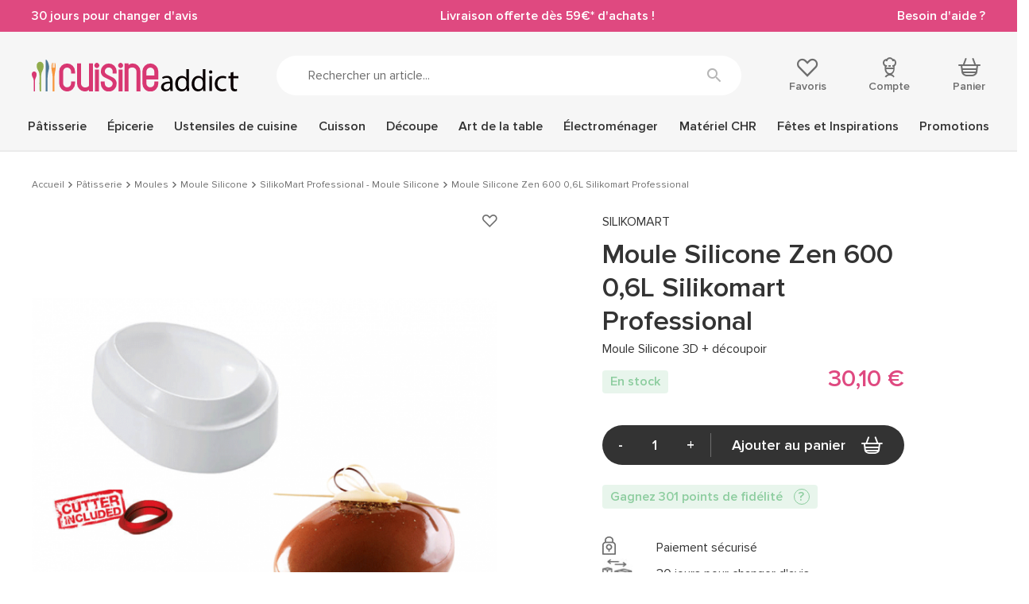

--- FILE ---
content_type: text/html; charset=utf-8
request_url: https://www.cuisineaddict.com/achat-moule-silicone-zen-600-06l-silikomart-professional-20266.htm
body_size: 32252
content:
<!DOCTYPE HTML> <!--[if lt IE 7]><html xmlns:og="http://ogp.me/ns#" class="no-js lt-ie9 lt-ie8 lt-ie7" lang="fr-fr"><![endif]--> <!--[if IE 7]><html xmlns:og="http://ogp.me/ns#" class="no-js lt-ie9 lt-ie8 ie7" lang="fr-fr"><![endif]--> <!--[if IE 8]><html xmlns:og="http://ogp.me/ns#" class="no-js lt-ie9 ie8" lang="fr-fr"><![endif]--> <!--[if gt IE 8]><html xmlns:og="http://ogp.me/ns#" class="no-js ie9" lang="fr-fr"><![endif]--><html xmlns:og="http://ogp.me/ns#" lang="fr-fr"><head> <style>.async-hide {
                opacity: 0 !important
            }</style> <script data-keepinline="1">(function (a, s, y, n, c, h, i, d, e) {
            s.className += ' ' + y
            h.start = 1 * new Date
            h.end = i = function () {
              s.className = s.className.replace(RegExp(' ?' + y), '')
            };
            (a[n] = a[n] || []).hide = h
            setTimeout(function () {
              i()
              h.end = null
            }, c)
            h.timeout = c
          })(window, document.documentElement, 'async-hide', 'dataLayer', 4000,
            {'GTM-5TPVLWV': true})</script> <meta charset="utf-8"/><title>Moule Silicone Zen 600 0,6L Silikomart Professional - Cuisineaddict.com, Achat, Vente</title><meta name="description" content="Achat en ligne ➤ Moule Silicone Zen 600 0,6L Silikomart Professional sur Cuisine Addict! ❤️ Service client ⚡ Livraison rapide & gratuite à partir de 49€"/><meta name="keywords" content="moule silicone zen 600 0,6l silikomart professional"/><meta name="generator" content="PrestaShop"/><meta name="robots" content="index,follow"/><meta name="viewport" content="width=device-width, minimum-scale=1.0, maximum-scale=1.0, initial-scale=1.0"/><meta name="apple-mobile-web-app-capable" content="yes"/><link rel="icon" type="image/vnd.microsoft.icon" href="https://www.cuisineaddict.com/themes/antadis/src/img/favicon.ico"/><link rel="shortcut icon" type="image/x-icon" href="https://www.cuisineaddict.com/themes/antadis/src/img/favicon.ico"/><link rel="preconnect" href="https://www.googletagmanager.com" crossorigin><link rel="dns-prefetch" href="https://smart-widget-assets.ekomiapps.de"><link rel="preconnect" href="https://static.target2sell.com" crossorigin><link rel="preload" href="https://www.cuisineaddict.com/10706-product_default/moule-silicone-zen-600-06l-silikomart-professional.jpg" as="image"><link rel="preload" href="/themes/antadis/src/fonts/icon/icomoon.woff2" as="font" type="font/woff2" crossorigin="anonymous"><link rel="preload" href="/themes/antadis/src/fonts/proxima-nova/proxima_nova_black.woff2" as="font" type="font/woff2" crossorigin="anonymous"><link rel="preload" href="/themes/antadis/src/fonts/proxima-nova/proxima_nova_regular.woff2" as="font" type="font/woff2" crossorigin="anonymous"><link rel="preload" href="/themes/antadis/src/fonts/proxima-nova/proxima_nova_semibold.woff2" as="font" type="font/woff2" crossorigin="anonymous"><link rel="preload" href="https://www.cuisineaddict.com/themes/antadis/build/css/critical.6a81c16ae3afd8038dac.css" as="style" /><link rel="stylesheet" href="https://www.cuisineaddict.com/themes/antadis/build/css/critical.6a81c16ae3afd8038dac.css" />  <script async data-keepinline="1">(function () {
        var sf = document.createElement('script')
        sf.type = 'text/javascript'
        sf.src = 'https://tag.search.sensefuel.live/tag/b9874df3-4ec8-4dcd-aaec-7201fe3ef4e3/tagp.js'
        document.head.insertBefore(sf, document.head.firstChild)
      })()</script>   <script async data-keepinline="1">(function (w, d, s, l, i) {
        w[l] = w[l] || []
        w[l].push({
          'gtm.start':
            new Date().getTime(), event: 'gtm.js',
        })
        var f = d.getElementsByTagName(s)[0],
          j = d.createElement(s), dl = l != 'dataLayer' ? '&l=' + l : ''
        j.async = true
        j.src =
          'https://www.googletagmanager.com/gtm.js?id=' + i + dl
        f.parentNode.insertBefore(j, f)
      })(window, document, 'script', 'dataLayer', 'GTM-5TPVLWV')</script>  <link rel="canonical" href="https://www.cuisineaddict.com/achat-moule-silicone-zen-600-06l-silikomart-professional-20266.htm" /><link rel="prefetch" href="https://www.paypal.com/sdk/js?client-id=AXjYFXWyb4xJCErTUDiFkzL0Ulnn-bMm4fal4G-1nQXQ1ZQxp06fOuE7naKUXGkq2TZpYSiI9xXbs4eo&merchant-id=K9KCFPXTPDSRN&currency=EUR&intent=capture&commit=false&vault=false&integration-date=2022-14-06&disable-funding=bancontact,blik,card,eps,giropay,ideal,mybank,p24,paylater,sofort&components=marks,funding-eligibility" as="script"> <meta property="og:site_name" content="Cuisine Addict" /><meta property="og:title" content="Moule Silicone Zen 600 0,6L Silikomart Professional - Cuisineaddict.com, Achat, Vente" /><meta property="og:type" content="product" /><meta property="og:url" content="https://www.cuisineaddict.com/achat-moule-silicone-zen-600-06l-silikomart-professional-20266.htm" /><meta property="og:image" content="https://www.cuisineaddict.com/10706-product_default/moule-silicone-zen-600-06l-silikomart-professional.jpg"/><meta property="og:description" content=" Moule Silicone Zen 600 0,6L Silikomart Professional Envie d&#039;un dessert qui reflète votre &quot;zen attitude&quot;, avec le Moule Silicone Zen 600 vous avez trouvé ce qu&#039;il vous faut ! Non seulement vous obtiendrez un dessert à la forme originale , mais en plus il est très facile à utiliser. Le Moule Silicone Zen 600 a une capacité de 600 ml , qui vous permettra de réaliser aussi bien un gâteau, qu&#039;un bavarois. De plus, avec le découpoir&nbsp;inclus , vous pourrez très facilement réaliser un insert pour votre préparation. Le Moule à Gâteau Silikomart&nbsp; peut aussi bien aller au four, qu&#039;au congélateur car il résiste à des températures allant de -60°C à 230°C . Par ailleurs, vous obtiendrez au démoulage une forme parfaitement lisse, rappelant celle d&#039;un galet. Pour un effet trompe l&#039;oeil optimal, nous vous conseillons d&#039;utiliser un glaçage miroir sur votre gâteau-galet.&nbsp; Niveau entretien, le moule en silicone Zen 600 peut être lavé au lave-vaisselle. Ce moule est conçu pour résister à une utilisation fréquente . Vous apprécierez également le peu de place qu&#039;il prendra, car le silicone étant très souple, vous pourrez ranger votre moule Silikomart très facilement.&nbsp; &nbsp; Les + produit : Résiste aux températures comprises entre -60°C et + 230°C Utilisation au four, réfrigérateur, cellule de refroidissement, congélateur Démoulage facilité Design original Caractéristique du moule silicone : Moule Silicone Zen 600 Forme : galet Dimension du moule :&nbsp;155 x 114 x H 58 mm Contenance d&#039;une demi-sphère : 600 ml Cuisson au four jusqu&#039;à 230°C Congélation jusqu&#039;à -60°C Silicone 100%&nbsp;platinique&nbsp;sans&nbsp;Bisphénol-A&nbsp; Passe au lave-vaisselle Existe également en 0,3L et&nbsp; 1L &nbsp; Fabriqué en Italie SilikoMart&nbsp;Professional " /><meta property="product:price:currency" content="EUR" /></head><body id="product" class=" product product-desktop product-5548 product-moule-silicone-zen-600-06l-silikomart-professional category-102 category-acheter-silikomart-professional-moule-silicone-1024 lang_fr"> <header class="header-main animated animated-full"><div class="overtop-main overtop ctn-fluid flex center-xxs between-md middle-xxs"><div class="promo-block"> <a class="promo-link" href="https://www.cuisineaddict.com/cms/15-boutique-30-jours-pour-changer-d-avis-41"> 30 jours pour changer d'avis </a></div><div class="promo-block"> <a class="promo-link" href="https://www.cuisineaddict.com/livraison-et-suivi-colis.htm"> Livraison offerte dès 59€* d'achats ! </a></div><div class="promo-block"> <a class="promo-link" href="https://www.cuisineaddict.com/nous-contacter"> Besoin d'aide ? </a></div></div><div class="header-top"><div class="ctn"><div class="row start-xxs between-sm middle-xxs"><div class="header-top-left xxs2 hide-md"> <a class="menu-action"> <i class="icon icon-menu"></i> <small class="label">Menu</small> </a><div class="header-cart"><div class="header-icon"> <a class="header-icon-link" href="https://www.cuisineaddict.com/commande" title="Panier" rel="nofollow"> <span class="total nb-product-total header-pin empty">0</span> <i class="icon icon-cart"></i> <span class="header-label">Panier</span> </a></div><div class="cart-block cart-summary"><div class="cart-block-ctn"><div class="cart-block-inner no-scrollbar"><div class="alert alert-success left-to-freeshipping"><div class="left-to-freeshipping-notfree"> Plus que <span class="ajax-left-to-free-shipping">59,00 €</span> pour bénéficier de la livraison offerte</div><div class="left-to-freeshipping-free" style="display: none"> Livraison offerte</div></div><div class="cart-block-products-wrapper"></div><div class="no-products cart_block_no_products"> <span class="alert alert-danger"> Votre panier est vide </span></div><div class="cart-prices hidden"><div class="cart-prices-line first-line line flex middle-xxs unvisible"> <span class="name"> Livraison </span> <span class="price cart_block_shipping_cost ajax_cart_shipping_cost"> À définir </span></div><div class="cart-prices-line line last-line"><div class="flex middle-xxs total-with-taxes"><div class="label">Total TTC</div><div class="price cart_block_total ajax_block_cart_total js-total-cart" data-price="0">0,00 €</div></div><div class="flex middle-xxs total-without-taxes"><div class="label">Total HT</div><div class="price cart_block_total_wt ajax_total_price_wt">0,00 €</div></div></div></div></div></div></div></div><div class="ctn cart-new-product-ctn"><div style="display: none" class="cart-block cart-new-product"><div class="cart-block-ctn"><div class="cart-block-inner no-scrollbar"><div class="cart-block-add"><div class="cart-new-add-success">Votre article a été ajouté au panier</div><div class="alert alert-success left-to-freeshipping"><div class="left-to-freeshipping-notfree"> Plus que <span class="ajax-left-to-free-shipping">59,00 €</span> pour bénéficier de la livraison offerte</div><div class="left-to-freeshipping-free" style="display: none"> Livraison offerte</div></div><div class="cart-block-item"><div class="cart-block-item-content flex middle-xxs start-xxs nowrap"> <a class="cart-block-img nogrow" href="#"> <img src="" alt="Cuisine Addict"/> </a><div class="cart-block-item-info"><div class="product-name"><span class="product-quantity"></span><a class="cart_block_product_name" href="#" title=""></a></div><div class="product-price flex start-xxs"> <span class="current-price price"></span> <span class="old-price"></span></div></div></div></div></div><div class="cart-block-see"> <a class="btn btn-small btn-fw" href="https://www.cuisineaddict.com/commande" title="Voir mon panier" rel="nofollow"> Voir mon panier </a></div></div></div></div></div></div> <span class="header-logo xxs8 sm3"> <a href="https://www.cuisineaddict.com/" title="Cuisine Addict"> <img class="header-logo-img" src="https://www.cuisineaddict.com/themes/antadis/src/img/logo.svg" alt="Cuisine Addict"/> </a> </span><div class="header-search xxs12 md6"><form class="header-search-form search-form" method="get" action="#"> <input class="header-search-input form-control search-input" type="text" name="search" placeholder="Rechercher un article..." value=""> <button class="header-search-button search-submit btn-unstyled" type="submit" name="submit_search" title="Rechercher"><i class="icon icon-search"></i></button></form></div><div class="header-top-right xxs12 sm3"><div class="header-top-right-inner flex between-sm"><div class="header-wishlist header-icon"> <a rel="nofollow" class="ipanel header-icon-link" data-panel="panel-account" href="https://www.cuisineaddict.com/module/advwishlist/mywishlist" title="Favoris"> <i class="icon icon-empty-heart"></i> <span class="header-label">Favoris</span> </a></div><div class="header-user"><div class="header-icon"> <a href="https://www.cuisineaddict.com/mon-compte" title="Compte" class="ipanel header-icon-link" data-panel="panel-account" rel="nofollow"> <i class="icon icon-account"></i> <span class="header-label">Compte</span> </a></div></div><div class="header-cart"><div class="header-icon"> <a class="header-icon-link" href="https://www.cuisineaddict.com/commande" title="Panier" rel="nofollow"> <span class="total nb-product-total header-pin empty">0</span> <i class="icon icon-cart"></i> <span class="header-label">Panier</span> </a></div><div class="cart-block cart-summary"><div class="cart-block-ctn"><div class="cart-block-inner no-scrollbar"><div class="alert alert-success left-to-freeshipping"><div class="left-to-freeshipping-notfree"> Plus que <span class="ajax-left-to-free-shipping">59,00 €</span> pour bénéficier de la livraison offerte</div><div class="left-to-freeshipping-free" style="display: none"> Livraison offerte</div></div><div class="cart-block-products-wrapper"></div><div class="no-products cart_block_no_products"> <span class="alert alert-danger"> Votre panier est vide </span></div><div class="cart-prices hidden"><div class="cart-prices-line first-line line flex middle-xxs unvisible"> <span class="name"> Livraison </span> <span class="price cart_block_shipping_cost ajax_cart_shipping_cost"> À définir </span></div><div class="cart-prices-line line last-line"><div class="flex middle-xxs total-with-taxes"><div class="label">Total TTC</div><div class="price cart_block_total ajax_block_cart_total js-total-cart" data-price="0">0,00 €</div></div><div class="flex middle-xxs total-without-taxes"><div class="label">Total HT</div><div class="price cart_block_total_wt ajax_total_price_wt">0,00 €</div></div></div></div></div></div></div></div><div class="ctn cart-new-product-ctn"><div style="display: none" class="cart-block cart-new-product"><div class="cart-block-ctn"><div class="cart-block-inner no-scrollbar"><div class="cart-block-add"><div class="cart-new-add-success">Votre article a été ajouté au panier</div><div class="alert alert-success left-to-freeshipping"><div class="left-to-freeshipping-notfree"> Plus que <span class="ajax-left-to-free-shipping">59,00 €</span> pour bénéficier de la livraison offerte</div><div class="left-to-freeshipping-free" style="display: none"> Livraison offerte</div></div><div class="cart-block-item"><div class="cart-block-item-content flex middle-xxs start-xxs nowrap"> <a class="cart-block-img nogrow" href="#"> <img src="" alt="Cuisine Addict"/> </a><div class="cart-block-item-info"><div class="product-name"><span class="product-quantity"></span><a class="cart_block_product_name" href="#" title=""></a></div><div class="product-price flex start-xxs"> <span class="current-price price"></span> <span class="old-price"></span></div></div></div></div></div><div class="cart-block-see"> <a class="btn btn-small btn-fw" href="https://www.cuisineaddict.com/commande" title="Voir mon panier" rel="nofollow"> Voir mon panier </a></div></div></div></div></div></div></div></div></div></div> <nav class="advmenu middle-lg"><div class="header-mobile"><div class="overtop ctn-fluid flex center-xxs between-md middle-xxs"><div class="promo-block"> <a class="promo-link" href="https://www.cuisineaddict.com/cms/15-boutique-30-jours-pour-changer-d-avis-41"> 30 jours pour changer d'avis </a></div><div class="promo-block"> <a class="promo-link" href="https://www.cuisineaddict.com/livraison-et-suivi-colis.htm"> Livraison offerte dès 59€* d'achats ! </a></div><div class="promo-block"> <a class="promo-link" href="https://www.cuisineaddict.com/nous-contacter"> Besoin d'aide ? </a></div></div><div class="header-top"><div class="ctn"><div class="row start-xxs between-sm middle-xxs"><div class="header-top-left xxs2 hide-md"> <a class="menu-action"> <i class="icon icon-close"></i> <small class="label">Menu</small> </a><div class="header-cart"><div class="header-icon"> <a class="header-icon-link" href="https://www.cuisineaddict.com/commande" title="Panier" rel="nofollow"> <span class="total nb-product-total header-pin empty">0</span> <i class="icon icon-cart"></i> <span class="header-label">Panier</span> </a></div><div class="cart-block cart-summary"><div class="cart-block-ctn"><div class="cart-block-inner no-scrollbar"><div class="alert alert-success left-to-freeshipping"><div class="left-to-freeshipping-notfree"> Plus que <span class="ajax-left-to-free-shipping">59,00 €</span> pour bénéficier de la livraison offerte</div><div class="left-to-freeshipping-free" style="display: none"> Livraison offerte</div></div><div class="cart-block-products-wrapper"></div><div class="no-products cart_block_no_products"> <span class="alert alert-danger"> Votre panier est vide </span></div><div class="cart-prices hidden"><div class="cart-prices-line first-line line flex middle-xxs unvisible"> <span class="name"> Livraison </span> <span class="price cart_block_shipping_cost ajax_cart_shipping_cost"> À définir </span></div><div class="cart-prices-line line last-line"><div class="flex middle-xxs total-with-taxes"><div class="label">Total TTC</div><div class="price cart_block_total ajax_block_cart_total js-total-cart" data-price="0">0,00 €</div></div><div class="flex middle-xxs total-without-taxes"><div class="label">Total HT</div><div class="price cart_block_total_wt ajax_total_price_wt">0,00 €</div></div></div></div></div></div></div></div><div class="ctn cart-new-product-ctn"><div style="display: none" class="cart-block cart-new-product"><div class="cart-block-ctn"><div class="cart-block-inner no-scrollbar"><div class="cart-block-add"><div class="cart-new-add-success">Votre article a été ajouté au panier</div><div class="alert alert-success left-to-freeshipping"><div class="left-to-freeshipping-notfree"> Plus que <span class="ajax-left-to-free-shipping">59,00 €</span> pour bénéficier de la livraison offerte</div><div class="left-to-freeshipping-free" style="display: none"> Livraison offerte</div></div><div class="cart-block-item"><div class="cart-block-item-content flex middle-xxs start-xxs nowrap"> <a class="cart-block-img nogrow" href="#"> <img src="" alt="Cuisine Addict"/> </a><div class="cart-block-item-info"><div class="product-name"><span class="product-quantity"></span><a class="cart_block_product_name" href="#" title=""></a></div><div class="product-price flex start-xxs"> <span class="current-price price"></span> <span class="old-price"></span></div></div></div></div></div><div class="cart-block-see"> <a class="btn btn-small btn-fw" href="https://www.cuisineaddict.com/commande" title="Voir mon panier" rel="nofollow"> Voir mon panier </a></div></div></div></div></div></div> <span class="header-logo xxs8 sm3"> <a href="https://www.cuisineaddict.com/" title="Cuisine Addict"> <img class="header-logo-img lazy" src="[data-uri]" data-src="https://www.cuisineaddict.com/themes/antadis/src/img/logo.svg" alt="Cuisine Addict"/> </a> </span><div class="header-search xxs12 md6"><form class="header-search-form search-form" method="get" action="#"> <input class="header-search-input form-control search-input" type="text" name="search" placeholder="Rechercher un article..." value=""> <button class="header-search-button search-submit btn-unstyled" type="submit" name="submit_search" title="Rechercher"><i class="icon icon-search"></i></button></form></div><div class="header-top-right xxs12 sm3"><div class="header-top-right-inner flex between-sm"><div class="header-wishlist header-icon"> <a rel="nofollow" class="ipanel header-icon-link" data-panel="panel-account" href="https://www.cuisineaddict.com/module/advwishlist/mywishlist" title="Favoris"> <i class="icon icon-empty-heart"></i> <span class="header-label">Favoris</span> </a></div><div class="header-user"><div class="header-icon"> <a href="https://www.cuisineaddict.com/mon-compte" title="Compte" class="ipanel header-icon-link" data-panel="panel-account" rel="nofollow"> <i class="icon icon-account"></i> <span class="header-label">Compte</span> </a></div></div><div class="header-cart"><div class="header-icon"> <a class="header-icon-link" href="https://www.cuisineaddict.com/commande" title="Panier" rel="nofollow"> <span class="total nb-product-total header-pin empty">0</span> <i class="icon icon-cart"></i> <span class="header-label">Panier</span> </a></div><div class="cart-block cart-summary"><div class="cart-block-ctn"><div class="cart-block-inner no-scrollbar"><div class="alert alert-success left-to-freeshipping"><div class="left-to-freeshipping-notfree"> Plus que <span class="ajax-left-to-free-shipping">59,00 €</span> pour bénéficier de la livraison offerte</div><div class="left-to-freeshipping-free" style="display: none"> Livraison offerte</div></div><div class="cart-block-products-wrapper"></div><div class="no-products cart_block_no_products"> <span class="alert alert-danger"> Votre panier est vide </span></div><div class="cart-prices hidden"><div class="cart-prices-line first-line line flex middle-xxs unvisible"> <span class="name"> Livraison </span> <span class="price cart_block_shipping_cost ajax_cart_shipping_cost"> À définir </span></div><div class="cart-prices-line line last-line"><div class="flex middle-xxs total-with-taxes"><div class="label">Total TTC</div><div class="price cart_block_total ajax_block_cart_total js-total-cart" data-price="0">0,00 €</div></div><div class="flex middle-xxs total-without-taxes"><div class="label">Total HT</div><div class="price cart_block_total_wt ajax_total_price_wt">0,00 €</div></div></div></div></div></div></div></div><div class="ctn cart-new-product-ctn"><div style="display: none" class="cart-block cart-new-product"><div class="cart-block-ctn"><div class="cart-block-inner no-scrollbar"><div class="cart-block-add"><div class="cart-new-add-success">Votre article a été ajouté au panier</div><div class="alert alert-success left-to-freeshipping"><div class="left-to-freeshipping-notfree"> Plus que <span class="ajax-left-to-free-shipping">59,00 €</span> pour bénéficier de la livraison offerte</div><div class="left-to-freeshipping-free" style="display: none"> Livraison offerte</div></div><div class="cart-block-item"><div class="cart-block-item-content flex middle-xxs start-xxs nowrap"> <a class="cart-block-img nogrow" href="#"> <img src="" alt="Cuisine Addict"/> </a><div class="cart-block-item-info"><div class="product-name"><span class="product-quantity"></span><a class="cart_block_product_name" href="#" title=""></a></div><div class="product-price flex start-xxs"> <span class="current-price price"></span> <span class="old-price"></span></div></div></div></div></div><div class="cart-block-see"> <a class="btn btn-small btn-fw" href="https://www.cuisineaddict.com/commande" title="Voir mon panier" rel="nofollow"> Voir mon panier </a></div></div></div></div></div></div></div></div></div></div></div><div class="ctn"><ul class="advmenu-content row"><li class="advmenu-root-item advmenu-item"><div class="advmenu-root-item-content"> <a class="advmenu-root-link flex middle-xxs" title="Pâtisserie" href="https://www.cuisineaddict.com/acheter-patisserie-14.htm" >Pâtisserie <img class="hide-md lazy" src="[data-uri]" data-src="https://www.cuisineaddict.com/themes/antadis/src/img/menu_img_mobile_default.png" alt="Pâtisserie"> </a></div><div class="advsubmenu"><div class="advsubmenu-inner"><div class="ctn"><div class="close-tab"> <a class="close-tab-link" href="#"><div class="flex middle-xxs"> <span class="close-tab-title advmenu-root-link"><i class="icon icon-arrow-left"></i>Pâtisserie</span> <img class="hide-md lazy" src="[data-uri]" data-src="https://www.cuisineaddict.com/themes/antadis/src/img/menu_img_mobile_default.png" alt="Pâtisserie"></div> </a></div><div class="advsubmenu-row row"><div class="xxs lg8"><div class="row"><div class="xxs12 md"><ul class="advsubmenu-list"><li class="advsubmenu-item child-link"> <a class="flex middle-xxs referal advsubmenu-link menu-subtitle" title="Moules" href="https://www.cuisineaddict.com/acheter-moules.htm" > <span class="advsubmenu-title">Moules</span> <img class="hide-md advsubmenu-img lazy" src="[data-uri]" data-src="https://www.cuisineaddict.com/themes/antadis/src/img/menu_img_mobile_default.png" alt="Moules"> </a><ul class="advsubmenu-child-menu"><li class="advsubmenu-child-item"> <a class="advsubmenu-child-link link" title="Moules en Papier" href="https://www.cuisineaddict.com/acheter-moules-en-papier-179.htm" > Moules en Papier </a></li><li class="advsubmenu-child-item"> <a class="advsubmenu-child-link link" title="Moules à gâteaux" href="https://www.cuisineaddict.com/acheter-moules-a-gateaux-131.htm" > Moules à gâteaux </a></li><li class="advsubmenu-child-item"> <a class="advsubmenu-child-link link" title="Moule Silicone" href="https://www.cuisineaddict.com/acheter-moule-silicone-39.htm" > Moule Silicone </a></li><li class="advsubmenu-child-item"> <a class="advsubmenu-child-link link" title="Moule anti-adhésif" href="https://www.cuisineaddict.com/acheter-moule-anti-adhesif-126.htm" > Moule anti-adhésif </a></li><li class="advsubmenu-child-item"> <a class="advsubmenu-child-link link" title="Moule Fer Blanc" href="https://www.cuisineaddict.com/acheter-moule-fer-blanc-152.htm" > Moule Fer Blanc </a></li><li><div class="see-all"> <a class="see-all-link" href="https://www.cuisineaddict.com/acheter-moules.htm"> Voir tout </a></div></li></ul></li><li class="advsubmenu-item child-link"> <a class="flex middle-xxs referal advsubmenu-link menu-subtitle" title="Matériel Pâtisserie" href="https://www.cuisineaddict.com/materiel-patisserie.htm" > <span class="advsubmenu-title">Matériel Pâtisserie</span> <img class="hide-md advsubmenu-img lazy" src="[data-uri]" data-src="https://www.cuisineaddict.com/themes/antadis/src/img/menu_img_mobile_default.png" alt="Matériel Pâtisserie"> </a><ul class="advsubmenu-child-menu"><li class="advsubmenu-child-item"> <a class="advsubmenu-child-link link" title="Ustensiles Pâtisserie" href="https://www.cuisineaddict.com/acheter-ustensiles-patisserie-30.htm" > Ustensiles Pâtisserie </a></li><li class="advsubmenu-child-item"> <a class="advsubmenu-child-link link" title="Emporte Pièce - Découpoir Pâtisserie" href="https://www.cuisineaddict.com/acheter-emporte-piece-decoupoir-patisserie-60.htm" > Emporte Pièce - Découpoir Pâtisserie </a></li><li class="advsubmenu-child-item"> <a class="advsubmenu-child-link link" title="Cercle à Patisserie" href="https://www.cuisineaddict.com/acheter-cercle-a-patisserie-41.htm" > Cercle à Patisserie </a></li><li class="advsubmenu-child-item"> <a class="advsubmenu-child-link link" title="Guitares Pâtisserie" href="https://www.cuisineaddict.com/acheter-guitares-patisserie-180.htm" > Guitares Pâtisserie </a></li><li><div class="see-all"> <a class="see-all-link" href="https://www.cuisineaddict.com/materiel-patisserie.htm"> Voir tout </a></div></li></ul></li></ul></div><div class="xxs12 md"><ul class="advsubmenu-list"><li class="advsubmenu-item child-link"> <a class="flex middle-xxs referal advsubmenu-link menu-subtitle" title="Emballages, Présentoirs" href="https://www.cuisineaddict.com/emballages-presentoirs.htm" > <span class="advsubmenu-title">Emballages, Présentoirs</span> <img class="hide-md advsubmenu-img lazy" src="[data-uri]" data-src="https://www.cuisineaddict.com/themes/antadis/src/img/menu_img_mobile_default.png" alt="Emballages, Présentoirs"> </a><ul class="advsubmenu-child-menu"><li class="advsubmenu-child-item"> <a class="advsubmenu-child-link link" title="Présentoirs pour Gâteaux " href="https://www.cuisineaddict.com/acheter-presentoirs-pour-gateaux-274.htm" > Présentoirs pour Gâteaux </a></li><li class="advsubmenu-child-item"> <a class="advsubmenu-child-link link" title="Emballage Alimentaire" href="https://www.cuisineaddict.com/acheter-emballage-boite-95.htm" > Emballage Alimentaire </a></li><li class="advsubmenu-child-item"> <a class="advsubmenu-child-link link" title="Bolduc" href="https://www.cuisineaddict.com/acheter-ruban-bolduc-raphia.htm" > Bolduc </a></li><li class="advsubmenu-child-item"> <a class="advsubmenu-child-link link" title="Raphia" href="https://www.cuisineaddict.com/acheter-raphia.htm" > Raphia </a></li><li><div class="see-all"> <a class="see-all-link" href="https://www.cuisineaddict.com/emballages-presentoirs.htm"> Voir tout </a></div></li></ul></li><li class="advsubmenu-item child-link"> <a class="flex middle-xxs referal advsubmenu-link menu-subtitle" title="Plaques à Pâtisserie" href="https://www.cuisineaddict.com/acheter-plaques-a-patisserie-56.htm" > <span class="advsubmenu-title">Plaques à Pâtisserie</span> <img class="hide-md advsubmenu-img lazy" src="[data-uri]" data-src="https://www.cuisineaddict.com/themes/antadis/src/img/menu_img_mobile_default.png" alt="Plaques à Pâtisserie"> </a><ul class="advsubmenu-child-menu"><li class="advsubmenu-child-item"> <a class="advsubmenu-child-link link" title="Grille Pâtisserie" href="https://www.cuisineaddict.com/acheter-grille-patisserie-810.htm" > Grille Pâtisserie </a></li><li class="advsubmenu-child-item"> <a class="advsubmenu-child-link link" title="Plaque Macaron" href="https://www.cuisineaddict.com/acheter-plaque-macaron-795.htm" > Plaque Macaron </a></li><li class="advsubmenu-child-item"> <a class="advsubmenu-child-link link" title="Plaque de Cuisson Perforée" href="https://www.cuisineaddict.com/acheter-plaque-de-cuisson-perforee-811.htm" > Plaque de Cuisson Perforée </a></li><li class="advsubmenu-child-item"> <a class="advsubmenu-child-link link" title="Tapis Silicone Pâtisserie" href="https://www.cuisineaddict.com/acheter-tapis-silicone-patisserie-817.htm" > Tapis Silicone Pâtisserie </a></li><li class="advsubmenu-child-item"> <a class="advsubmenu-child-link link" title="Caisse à Génoise" href="https://www.cuisineaddict.com/acheter-plaque-a-genoise-caisse-a-genoise.htm" > Caisse à Génoise </a></li><li><div class="see-all"> <a class="see-all-link" href="https://www.cuisineaddict.com/acheter-plaques-a-patisserie-56.htm"> Voir tout </a></div></li></ul></li></ul></div><div class="xxs12 md"><ul class="advsubmenu-list"><li class="advsubmenu-item child-link"> <a class="flex middle-xxs referal advsubmenu-link menu-subtitle" title="Douilles et Décorations" href="https://www.cuisineaddict.com/douilles-et-decorations.htm" > <span class="advsubmenu-title">Douilles et Décorations</span> <img class="hide-md advsubmenu-img lazy" src="[data-uri]" data-src="https://www.cuisineaddict.com/themes/antadis/src/img/menu_img_mobile_default.png" alt="Douilles et Décorations"> </a><ul class="advsubmenu-child-menu"><li class="advsubmenu-child-item"> <a class="advsubmenu-child-link link" title="Douilles Pâtisserie" href="https://www.cuisineaddict.com/acheter-douilles-patisserie-50.htm" > Douilles Pâtisserie </a></li><li class="advsubmenu-child-item"> <a class="advsubmenu-child-link link" title="Poches à Douille Pâtissières" href="https://www.cuisineaddict.com/acheter-poches-a-douille-patissieres-51.htm" > Poches à Douille Pâtissières </a></li><li class="advsubmenu-child-item"> <a class="advsubmenu-child-link link" title="Décoration Gâteau" href="https://www.cuisineaddict.com/acheter-decoration-gateau-cupcake-241.htm" > Décoration Gâteau </a></li><li class="advsubmenu-child-item"> <a class="advsubmenu-child-link link" title="Décoration Comestible" href="https://www.cuisineaddict.com/decoration-comestible.htm" > Décoration Comestible </a></li><li class="advsubmenu-child-item"> <a class="advsubmenu-child-link link" title="Ustensiles Décor Gâteau" href="https://www.cuisineaddict.com/ustensiles-decor-gateau.htm" > Ustensiles Décor Gâteau </a></li><li class="advsubmenu-child-item"> <a class="advsubmenu-child-link link" title="Aérographe" href="https://www.cuisineaddict.com/acheter-aerographe-1131.htm" > Aérographe </a></li><li><div class="see-all"> <a class="see-all-link" href="https://www.cuisineaddict.com/douilles-et-decorations.htm"> Voir tout </a></div></li></ul></li><li class="advsubmenu-item child-link"> <a class="flex middle-xxs referal advsubmenu-link menu-subtitle" title="Matériel Chocolaterie" href="https://www.cuisineaddict.com/acheter-materiel-chocolaterie-1270.htm" > <span class="advsubmenu-title">Matériel Chocolaterie</span> <img class="hide-md advsubmenu-img lazy" src="[data-uri]" data-src="https://www.cuisineaddict.com/themes/antadis/src/img/menu_img_mobile_default.png" alt="Matériel Chocolaterie"> </a><ul class="advsubmenu-child-menu"><li class="advsubmenu-child-item"> <a class="advsubmenu-child-link link" title="Moules à Chocolat" href="https://www.cuisineaddict.com/acheter-moules-a-chocolat-209.htm" > Moules à Chocolat </a></li><li class="advsubmenu-child-item"> <a class="advsubmenu-child-link link" title="Ustensiles Chocolat" href="https://www.cuisineaddict.com/ustensiles-chocolat.htm" > Ustensiles Chocolat </a></li><li class="advsubmenu-child-item"> <a class="advsubmenu-child-link link" title="Tempéreuse Chocolat" href="https://www.cuisineaddict.com/tempereuse-chocolat.htm" > Tempéreuse Chocolat </a></li><li class="advsubmenu-child-item"> <a class="advsubmenu-child-link link" title="Fontaine à Chocolat" href="https://www.cuisineaddict.com/fontaine-chocolat.htm" > Fontaine à Chocolat </a></li><li><div class="see-all"> <a class="see-all-link" href="https://www.cuisineaddict.com/acheter-materiel-chocolaterie-1270.htm"> Voir tout </a></div></li></ul></li></ul></div><div class="xxs12 text-center advmenu-universe"> <a href="https://www.cuisineaddict.com/acheter-patisserie-14.htm" class="advmenu-universe-link btn btn-large">Découvrir l'univers</a></div></div></div><div class="md4 hide-xxs show-md advmenu-cta js-promotion-click js-promotion-menu-view" data-id="2023standard-moules-silicone" data-name="moulessilicone" data-type="menu" data-position="patisserie"><div class="inner"><p><a href="https://www.cuisineaddict.com/acheter-emporte-piece-galette-des-rois.htm"><img src="https://www.cuisineaddict.com/img/cms/MEA%20LAYER/PATISSERIE_d%C3%A9coupoirs-galette.png" alt="Emporte-pièce galette des rois" width="410" height="410" /></a></p></div></div></div></div></div></div></li><li class="advmenu-root-item advmenu-item"><div class="advmenu-root-item-content"> <a class="advmenu-root-link flex middle-xxs" title="Épicerie" href="https://www.cuisineaddict.com/acheter-epicerie-43.htm" >Épicerie <img class="hide-md lazy" src="[data-uri]" data-src="https://www.cuisineaddict.com/themes/antadis/src/img/menu_img_mobile_default.png" alt="Épicerie"> </a></div><div class="advsubmenu"><div class="advsubmenu-inner"><div class="ctn"><div class="close-tab"> <a class="close-tab-link" href="#"><div class="flex middle-xxs"> <span class="close-tab-title advmenu-root-link"><i class="icon icon-arrow-left"></i>Épicerie</span> <img class="hide-md lazy" src="[data-uri]" data-src="https://www.cuisineaddict.com/themes/antadis/src/img/menu_img_mobile_default.png" alt="Épicerie"></div> </a></div><div class="advsubmenu-row row"><div class="xxs lg8"><div class="row"><div class="xxs12 md"><ul class="advsubmenu-list"><li class="advsubmenu-item child-link"> <a class="flex middle-xxs referal advsubmenu-link menu-subtitle" title="Salé" href="https://www.cuisineaddict.com/epicerie-salee.htm" > <span class="advsubmenu-title">Salé</span> <img class="hide-md advsubmenu-img lazy" src="[data-uri]" data-src="https://www.cuisineaddict.com/themes/antadis/src/img/menu_img_mobile_default.png" alt="Salé"> </a><ul class="advsubmenu-child-menu"><li class="advsubmenu-child-item"> <a class="advsubmenu-child-link link" title="Epicerie fine" href="https://www.cuisineaddict.com/acheter-epicerie-fine-232.htm" > Epicerie fine </a></li><li class="advsubmenu-child-item"> <a class="advsubmenu-child-link link" title="Sel" href="https://www.cuisineaddict.com/acheter-sel-1251.htm" > Sel </a></li><li class="advsubmenu-child-item"> <a class="advsubmenu-child-link link" title="Poivre" href="https://www.cuisineaddict.com/acheter-poivre-1248.htm" > Poivre </a></li><li class="advsubmenu-child-item"> <a class="advsubmenu-child-link link" title="Moutarde" href="https://www.cuisineaddict.com/moutarde.htm" > Moutarde </a></li><li class="advsubmenu-child-item"> <a class="advsubmenu-child-link link" title="Huiles" href="https://www.cuisineaddict.com/acheter-huiles-vinaigrettes-et-vinaigres-287.htm" > Huiles </a></li><li class="advsubmenu-child-item"> <a class="advsubmenu-child-link link" title="Vinaigres" href="https://www.cuisineaddict.com/vinaigres.htm" > Vinaigres </a></li><li class="advsubmenu-child-item"> <a class="advsubmenu-child-link link" title="Epices" href="https://www.cuisineaddict.com/acheter-epices-1254.htm" > Epices </a></li><li class="advsubmenu-child-item"> <a class="advsubmenu-child-link link" title="Marinade, Mélange Epices" href="https://www.cuisineaddict.com/marinade-melange-epices.htm" > Marinade, Mélange Epices </a></li><li class="advsubmenu-child-item"> <a class="advsubmenu-child-link link" title="Herbes Aromatiques" href="https://www.cuisineaddict.com/acheter-aromates-92.htm" > Herbes Aromatiques </a></li><li class="advsubmenu-child-item"> <a class="advsubmenu-child-link link" title="Fonds de sauce - sauces" href="https://www.cuisineaddict.com/acheter-fonds-de-sauce-sauces-98.htm" > Fonds de sauce - sauces </a></li><li><div class="see-all"> <a class="see-all-link" href="https://www.cuisineaddict.com/epicerie-salee.htm"> Voir tout </a></div></li></ul></li></ul></div><div class="xxs12 md"><ul class="advsubmenu-list"><li class="advsubmenu-item child-link"> <a class="flex middle-xxs referal advsubmenu-link menu-subtitle" title="Sucré" href="https://www.cuisineaddict.com/epicerie-sucree.htm" > <span class="advsubmenu-title">Sucré</span> <img class="hide-md advsubmenu-img lazy" src="[data-uri]" data-src="https://www.cuisineaddict.com/themes/antadis/src/img/menu_img_mobile_default.png" alt="Sucré"> </a><ul class="advsubmenu-child-menu"><li class="advsubmenu-child-item"> <a class="advsubmenu-child-link link menu-subtitle" title="Farine" href="https://www.cuisineaddict.com/acheter-farine-fecules-1255.htm" > Farine </a></li><li class="advsubmenu-child-item"> <a class="advsubmenu-child-link link" title="Chocolat de Couverture" href="https://www.cuisineaddict.com/acheter-chocolat-de-couverture-et-cacao-67.htm" > Chocolat de Couverture </a></li><li class="advsubmenu-child-item"> <a class="advsubmenu-child-link link" title="Fruits secs" href="https://www.cuisineaddict.com/acheter-fruits-secs-68.htm" > Fruits secs </a></li><li class="advsubmenu-child-item"> <a class="advsubmenu-child-link link" title="Sucre" href="https://www.cuisineaddict.com/acheter-sucre-589.htm" > Sucre </a></li><li class="advsubmenu-child-item"> <a class="advsubmenu-child-link link" title="Purée de Fruits, Coulis de Fruits" href="https://www.cuisineaddict.com/acheter-puree-de-fruits-coulis-de-fruits-99.htm" > Purée de Fruits, Coulis de Fruits </a></li><li class="advsubmenu-child-item"> <a class="advsubmenu-child-link link" title="Confiserie" href="https://www.cuisineaddict.com/acheter-bonbons-confiseries-85.htm" > Confiserie </a></li><li class="advsubmenu-child-item"> <a class="advsubmenu-child-link link" title="Nappages et glaçages" href="https://www.cuisineaddict.com/acheter-nappages-et-glacages-47.htm" > Nappages et glaçages </a></li><li class="advsubmenu-child-item"> <a class="advsubmenu-child-link link" title="Gousse de Vanille" href="https://www.cuisineaddict.com/acheter-gousse-de-vanille-1227.htm" > Gousse de Vanille </a></li><li class="advsubmenu-child-item"> <a class="advsubmenu-child-link link" title="Préparation Pâtisserie" href="https://www.cuisineaddict.com/preparation-patisserie.htm" > Préparation Pâtisserie </a></li><li class="advsubmenu-child-item"> <a class="advsubmenu-child-link link" title="Fruits confits" href="https://www.cuisineaddict.com/acheter-fruits-confits-1244.htm" > Fruits confits </a></li><li class="advsubmenu-child-item"> <a class="advsubmenu-child-link link" title="Pâte à Sucre" href="https://www.cuisineaddict.com/acheter-pate-a-sucre-277.htm" > Pâte à Sucre </a></li><li class="advsubmenu-child-item"> <a class="advsubmenu-child-link link" title="Produits Pâtisserie" href="https://www.cuisineaddict.com/acheter-produits-patisserie-63.htm" > Produits Pâtisserie </a></li><li class="advsubmenu-child-item"> <a class="advsubmenu-child-link link" title="Chocolats à offrir" href="https://www.cuisineaddict.com/acheter-chocolats-a-offrir.htm" > Chocolats à offrir </a></li><li><div class="see-all"> <a class="see-all-link" href="https://www.cuisineaddict.com/epicerie-sucree.htm"> Voir tout </a></div></li></ul></li></ul></div><div class="xxs12 md"><ul class="advsubmenu-list"><li class="advsubmenu-item child-link"> <a class="flex middle-xxs referal advsubmenu-link menu-subtitle" title="Boisson" href="https://www.cuisineaddict.com/boisson.htm" > <span class="advsubmenu-title">Boisson</span> <img class="hide-md advsubmenu-img lazy" src="[data-uri]" data-src="https://www.cuisineaddict.com/themes/antadis/src/img/menu_img_mobile_default.png" alt="Boisson"> </a><ul class="advsubmenu-child-menu"><li class="advsubmenu-child-item"> <a class="advsubmenu-child-link link menu-subtitle" title="Thé" href="https://www.cuisineaddict.com/the.htm" > Thé </a></li><li class="advsubmenu-child-item"> <a class="advsubmenu-child-link link menu-subtitle" title="Infusion" href="https://www.cuisineaddict.com/infusion.htm" > Infusion </a></li><li class="advsubmenu-child-item"> <a class="advsubmenu-child-link link" title="Jus, Sirops" href="https://www.cuisineaddict.com/acheter-jus-sirop-1246.htm" > Jus, Sirops </a></li><li class="advsubmenu-child-item"> <a class="advsubmenu-child-link link menu-subtitle" title="Bubble Tea" href="https://www.cuisineaddict.com/acheter-bubble-tea.htm" > Bubble Tea </a></li><li class="advsubmenu-child-item"> <a class="advsubmenu-child-link link menu-subtitle" title="Boissons Instantanées" href="https://www.cuisineaddict.com/acheter-boissons-instantanees.htm" > Boissons Instantanées </a></li><li><div class="see-all"> <a class="see-all-link" href="https://www.cuisineaddict.com/boisson.htm"> Voir tout </a></div></li></ul></li><li class="advsubmenu-item child-link"> <a class="flex middle-xxs referal advsubmenu-link menu-subtitle" title="Épicerie du Monde" href="https://www.cuisineaddict.com/cuisine-du-monde.htm" > <span class="advsubmenu-title">Épicerie du Monde</span> <img class="hide-md advsubmenu-img lazy" src="[data-uri]" data-src="https://www.cuisineaddict.com/themes/antadis/src/img/menu_img_mobile_default.png" alt="Épicerie du Monde"> </a><ul class="advsubmenu-child-menu"><li class="advsubmenu-child-item"> <a class="advsubmenu-child-link link menu-subtitle" title="Épicerie Japonaise" href="https://www.cuisineaddict.com/cuisine-japonaise.htm" > Épicerie Japonaise </a></li><li class="advsubmenu-child-item"> <a class="advsubmenu-child-link link menu-subtitle" title="Épicerie Chinoise" href="https://www.cuisineaddict.com/cuisine-chinoise.htm" > Épicerie Chinoise </a></li><li><div class="see-all"> <a class="see-all-link" href="https://www.cuisineaddict.com/cuisine-du-monde.htm"> Voir tout </a></div></li></ul></li></ul></div><div class="xxs12 md"><ul class="advsubmenu-list"><li class="advsubmenu-item child-link"> <a class="flex middle-xxs referal advsubmenu-link menu-subtitle" title="Aides culinaires" href="https://www.cuisineaddict.com/aides-culinaires.htm" > <span class="advsubmenu-title">Aides culinaires</span> <img class="hide-md advsubmenu-img lazy" src="[data-uri]" data-src="https://www.cuisineaddict.com/themes/antadis/src/img/menu_img_mobile_default.png" alt="Aides culinaires"> </a><ul class="advsubmenu-child-menu"><li class="advsubmenu-child-item"> <a class="advsubmenu-child-link link" title="Additifs Alimentaires" href="https://www.cuisineaddict.com/acheter-additifs-alimentaires-197.htm" > Additifs Alimentaires </a></li><li class="advsubmenu-child-item"> <a class="advsubmenu-child-link link" title="Colorants Alimentaires" href="https://www.cuisineaddict.com/acheter-colorant-alimentaire-patisserie-cuisine-62.htm" > Colorants Alimentaires </a></li><li class="advsubmenu-child-item"> <a class="advsubmenu-child-link link" title="Arômes Alimentaires" href="https://www.cuisineaddict.com/acheter-aromes-alimentaires-121.htm" > Arômes Alimentaires </a></li><li class="advsubmenu-child-item"> <a class="advsubmenu-child-link link" title="Spray Alimentaire" href="https://www.cuisineaddict.com/acheter-sprays-alimentaires-100.htm" > Spray Alimentaire </a></li><li class="advsubmenu-child-item"> <a class="advsubmenu-child-link link" title="Levures" href="https://www.cuisineaddict.com/acheter-levure-poudre-a-lever-579.htm" > Levures </a></li><li><div class="see-all"> <a class="see-all-link" href="https://www.cuisineaddict.com/aides-culinaires.htm"> Voir tout </a></div></li></ul></li><li class="advsubmenu-item child-link"> <a class="flex middle-xxs referal advsubmenu-link menu-subtitle" title="Labels" href="https://www.cuisineaddict.com/labels.htm" > <span class="advsubmenu-title">Labels</span> <img class="hide-md advsubmenu-img lazy" src="[data-uri]" data-src="https://www.cuisineaddict.com/themes/antadis/src/img/menu_img_mobile_default.png" alt="Labels"> </a><ul class="advsubmenu-child-menu"><li class="advsubmenu-child-item"> <a class="advsubmenu-child-link link" title="Produits Sans Gluten" href="https://www.cuisineaddict.com/acheter-produits-sans-gluten-860.htm" > Produits Sans Gluten </a></li><li class="advsubmenu-child-item"> <a class="advsubmenu-child-link link" title="Produits Bio" href="https://www.cuisineaddict.com/acheter-produits-bio-861.htm" > Produits Bio </a></li><li><div class="see-all"> <a class="see-all-link" href="https://www.cuisineaddict.com/labels.htm"> Voir tout </a></div></li></ul></li></ul></div><div class="xxs12 text-center advmenu-universe"> <a href="https://www.cuisineaddict.com/acheter-epicerie-43.htm" class="advmenu-universe-link btn btn-large">Découvrir l'univers</a></div></div></div><div class="md4 hide-xxs show-md advmenu-cta js-promotion-click js-promotion-menu-view" data-id="2022standard-chocolatcouverture" data-name="chocolatcouverture" data-type="menu" data-position="epicerie"><div class="inner"><p><a href="https://www.cuisineaddict.com/acheter-chocolat-de-couverture-et-cacao-67.htm"><img src="https://www.cuisineaddict.com/img/cms/A-Chocolats%20de%20couverture.png" alt="Chocolat de couverture" width="410" height="410" /></a></p></div></div></div></div></div></div></li><li class="advmenu-root-item advmenu-item"><div class="advmenu-root-item-content"> <a class="advmenu-root-link flex middle-xxs" title="Ustensiles de cuisine" href="https://www.cuisineaddict.com/acheter-ustensiles-de-cuisine-16.htm" >Ustensiles de cuisine <img class="hide-md lazy" src="[data-uri]" data-src="https://www.cuisineaddict.com/themes/antadis/src/img/menu_img_mobile_default.png" alt="Ustensiles de cuisine"> </a></div><div class="advsubmenu"><div class="advsubmenu-inner"><div class="ctn"><div class="close-tab"> <a class="close-tab-link" href="#"><div class="flex middle-xxs"> <span class="close-tab-title advmenu-root-link"><i class="icon icon-arrow-left"></i>Ustensiles de cuisine</span> <img class="hide-md lazy" src="[data-uri]" data-src="https://www.cuisineaddict.com/themes/antadis/src/img/menu_img_mobile_default.png" alt="Ustensiles de cuisine"></div> </a></div><div class="advsubmenu-row row"><div class="xxs lg8"><div class="row"><div class="xxs12 md"><ul class="advsubmenu-list"><li class="advsubmenu-item child-link"> <a class="flex middle-xxs referal advsubmenu-link menu-subtitle" title="Mélanger" href="https://www.cuisineaddict.com/melanger.htm" > <span class="advsubmenu-title">Mélanger</span> <img class="hide-md advsubmenu-img lazy" src="[data-uri]" data-src="https://www.cuisineaddict.com/themes/antadis/src/img/menu_img_mobile_default.png" alt="Mélanger"> </a><ul class="advsubmenu-child-menu"><li class="advsubmenu-child-item"> <a class="advsubmenu-child-link link" title="Maryses et Cuillères" href="https://www.cuisineaddict.com/acheter-spatules-maryses-et-cuilleres-32.htm" > Maryses et Cuillères </a></li><li class="advsubmenu-child-item"> <a class="advsubmenu-child-link link" title="Spatules" href="https://www.cuisineaddict.com/acheter-spatules-615.htm" > Spatules </a></li><li class="advsubmenu-child-item"> <a class="advsubmenu-child-link link" title="Fouets de Cuisine" href="https://www.cuisineaddict.com/acheter-fouets-de-cuisine-40.htm" > Fouets de Cuisine </a></li><li><div class="see-all"> <a class="see-all-link" href="https://www.cuisineaddict.com/melanger.htm"> Voir tout </a></div></li></ul></li><li class="advsubmenu-item child-link"> <a class="flex middle-xxs referal advsubmenu-link menu-subtitle" title="Mesurer" href="https://www.cuisineaddict.com/mesurer.htm" > <span class="advsubmenu-title">Mesurer</span> <img class="hide-md advsubmenu-img lazy" src="[data-uri]" data-src="https://www.cuisineaddict.com/themes/antadis/src/img/menu_img_mobile_default.png" alt="Mesurer"> </a><ul class="advsubmenu-child-menu"><li class="advsubmenu-child-item"> <a class="advsubmenu-child-link link" title="Thermomètre de Cuisine" href="https://www.cuisineaddict.com/acheter-thermometre-de-cuisine-192.htm" > Thermomètre de Cuisine </a></li><li class="advsubmenu-child-item"> <a class="advsubmenu-child-link link" title="Balance de Cuisine" href="https://www.cuisineaddict.com/acheter-balance-de-cuisine-214.htm" > Balance de Cuisine </a></li><li class="advsubmenu-child-item"> <a class="advsubmenu-child-link link" title="Verre Doseur" href="https://www.cuisineaddict.com/acheter-verre-doseur-850.htm" > Verre Doseur </a></li><li class="advsubmenu-child-item"> <a class="advsubmenu-child-link link" title="Réfractomètre" href="https://www.cuisineaddict.com/acheter-refractometre.htm" > Réfractomètre </a></li><li><div class="see-all"> <a class="see-all-link" href="https://www.cuisineaddict.com/mesurer.htm"> Voir tout </a></div></li></ul></li><li class="advsubmenu-item child-link"> <a class="flex middle-xxs referal advsubmenu-link menu-subtitle" title="Presser / Écraser" href="https://www.cuisineaddict.com/presser-ecraser.htm" > <span class="advsubmenu-title">Presser / Écraser</span> <img class="hide-md advsubmenu-img lazy" src="[data-uri]" data-src="https://www.cuisineaddict.com/themes/antadis/src/img/menu_img_mobile_default.png" alt="Presser / Écraser"> </a><ul class="advsubmenu-child-menu"><li class="advsubmenu-child-item"> <a class="advsubmenu-child-link link" title="Pilon et casse-noix" href="https://www.cuisineaddict.com/acheter-pilon-et-casse-noix-608.htm" > Pilon et casse-noix </a></li><li class="advsubmenu-child-item"> <a class="advsubmenu-child-link link" title="Presse fruits" href="https://www.cuisineaddict.com/acheter-presse-fruits-605.htm" > Presse fruits </a></li><li class="advsubmenu-child-item"> <a class="advsubmenu-child-link link" title="Presse purée et moulin légumes" href="https://www.cuisineaddict.com/acheter-presse-puree-et-moulin-a-legumes-96.htm" > Presse purée et moulin légumes </a></li><li><div class="see-all"> <a class="see-all-link" href="https://www.cuisineaddict.com/presser-ecraser.htm"> Voir tout </a></div></li></ul></li></ul></div><div class="xxs12 md"><ul class="advsubmenu-list"><li class="advsubmenu-item child-link"> <a class="flex middle-xxs referal advsubmenu-link menu-subtitle" title="Contenir" href="https://www.cuisineaddict.com/contenir.htm" > <span class="advsubmenu-title">Contenir</span> <img class="hide-md advsubmenu-img lazy" src="[data-uri]" data-src="https://www.cuisineaddict.com/themes/antadis/src/img/menu_img_mobile_default.png" alt="Contenir"> </a><ul class="advsubmenu-child-menu"><li class="advsubmenu-child-item"> <a class="advsubmenu-child-link link" title="Bassines de cuisine" href="https://www.cuisineaddict.com/acheter-bassines-de-cuisine-culs-de-poule-58.htm" > Bassines de cuisine </a></li><li class="advsubmenu-child-item"> <a class="advsubmenu-child-link link" title="Culs de poule" href="https://www.cuisineaddict.com/acheter-cul-de-poule-593.htm" > Culs de poule </a></li><li class="advsubmenu-child-item"> <a class="advsubmenu-child-link link" title="Bac Alimentaire" href="https://www.cuisineaddict.com/acheter-bac-alimentaire-932.htm" > Bac Alimentaire </a></li><li class="advsubmenu-child-item"> <a class="advsubmenu-child-link link" title="Bac Gastronorme" href="https://www.cuisineaddict.com/acheter-bac-gastronorme-1173.htm" > Bac Gastronorme </a></li><li><div class="see-all"> <a class="see-all-link" href="https://www.cuisineaddict.com/contenir.htm"> Voir tout </a></div></li></ul></li><li class="advsubmenu-item child-link"> <a class="flex middle-xxs referal advsubmenu-link menu-subtitle" title="Emballer, conserver" href="https://www.cuisineaddict.com/emballer-conserver.htm" > <span class="advsubmenu-title">Emballer, conserver</span> <img class="hide-md advsubmenu-img lazy" src="[data-uri]" data-src="https://www.cuisineaddict.com/themes/antadis/src/img/menu_img_mobile_default.png" alt="Emballer, conserver"> </a><ul class="advsubmenu-child-menu"><li class="advsubmenu-child-item"> <a class="advsubmenu-child-link link" title="Dévidoir Cuisine" href="https://www.cuisineaddict.com/acheter-devidoir-cuisine-recharges-1221.htm" > Dévidoir Cuisine </a></li><li class="advsubmenu-child-item"> <a class="advsubmenu-child-link link" title="Recharges" href="https://www.cuisineaddict.com/recharges-devidoirs.htm" > Recharges </a></li><li class="advsubmenu-child-item"> <a class="advsubmenu-child-link link" title="Conservation" href="https://www.cuisineaddict.com/acheter-conservation-1030.htm" > Conservation </a></li><li class="advsubmenu-child-item"> <a class="advsubmenu-child-link link" title="Sac en Tissu" href="https://www.cuisineaddict.com/sac-en-tissu.htm" > Sac en Tissu </a></li><li><div class="see-all"> <a class="see-all-link" href="https://www.cuisineaddict.com/emballer-conserver.htm"> Voir tout </a></div></li></ul></li><li class="advsubmenu-item child-link"> <a class="flex middle-xxs referal advsubmenu-link menu-subtitle" title="Ranger" href="https://www.cuisineaddict.com/ranger.htm" > <span class="advsubmenu-title">Ranger</span> <img class="hide-md advsubmenu-img lazy" src="[data-uri]" data-src="https://www.cuisineaddict.com/themes/antadis/src/img/menu_img_mobile_default.png" alt="Ranger"> </a><ul class="advsubmenu-child-menu"><li class="advsubmenu-child-item"> <a class="advsubmenu-child-link link" title="Blocs et Portes Couteaux" href="https://www.cuisineaddict.com/acheter-blocs-et-portes-couteaux-725.htm" > Blocs et Portes Couteaux </a></li><li class="advsubmenu-child-item"> <a class="advsubmenu-child-link link" title="Barres aimantées" href="https://www.cuisineaddict.com/acheter-barres-aimantees-727.htm" > Barres aimantées </a></li><li class="advsubmenu-child-item"> <a class="advsubmenu-child-link link" title="Porte Epices" href="https://www.cuisineaddict.com/acheter-porte-epices-929.htm" > Porte Epices </a></li><li><div class="see-all"> <a class="see-all-link" href="https://www.cuisineaddict.com/ranger.htm"> Voir tout </a></div></li></ul></li></ul></div><div class="xxs12 md"><ul class="advsubmenu-list"><li class="advsubmenu-item child-link"> <a class="flex middle-xxs referal advsubmenu-link menu-subtitle" title="Ustensiles de Cuisine et Accessoires" href="https://www.cuisineaddict.com/ustensiles-de-cuisine-accessoires.htm" > <span class="advsubmenu-title">Ustensiles de Cuisine et Accessoires</span> <img class="hide-md advsubmenu-img lazy" src="[data-uri]" data-src="https://www.cuisineaddict.com/themes/antadis/src/img/menu_img_mobile_default.png" alt="Ustensiles de Cuisine et Accessoires"> </a><ul class="advsubmenu-child-menu"><li class="advsubmenu-child-item"> <a class="advsubmenu-child-link link" title="Siphons & Cartouches" href="https://www.cuisineaddict.com/acheter-siphons-cartouches-82.htm" > Siphons & Cartouches </a></li><li class="advsubmenu-child-item"> <a class="advsubmenu-child-link link" title="Ciseaux de cuisine" href="https://www.cuisineaddict.com/acheter-ouvre-boite-et-ciseaux-de-cuisine-78.htm" > Ciseaux de cuisine </a></li><li class="advsubmenu-child-item"> <a class="advsubmenu-child-link link" title="Pince de Cuisine" href="https://www.cuisineaddict.com/acheter-pince-de-cuisine-644.htm" > Pince de Cuisine </a></li><li class="advsubmenu-child-item"> <a class="advsubmenu-child-link link" title="Gant de cuisine" href="https://www.cuisineaddict.com/acheter-gant-de-cuisine-1115.htm" > Gant de cuisine </a></li><li class="advsubmenu-child-item"> <a class="advsubmenu-child-link link" title="Ouvre boîte" href="https://www.cuisineaddict.com/acheter-ouvre-boite-631.htm" > Ouvre boîte </a></li><li class="advsubmenu-child-item"> <a class="advsubmenu-child-link link" title="Essoreuse à salade" href="https://www.cuisineaddict.com/acheter-essoreuse-a-salade-621.htm" > Essoreuse à salade </a></li><li class="advsubmenu-child-item"> <a class="advsubmenu-child-link link" title="Passoire" href="https://www.cuisineaddict.com/acheter-passoire-622.htm" > Passoire </a></li><li class="advsubmenu-child-item"> <a class="advsubmenu-child-link link" title="Chinois cuisine" href="https://www.cuisineaddict.com/acheter-chinois-cuisine-623.htm" > Chinois cuisine </a></li><li class="advsubmenu-child-item"> <a class="advsubmenu-child-link link" title="Ecumoire, Araignée de Cuisine" href="https://www.cuisineaddict.com/acheter-ecumoire-araignee-de-cuisine-638.htm" > Ecumoire, Araignée de Cuisine </a></li><li class="advsubmenu-child-item"> <a class="advsubmenu-child-link link" title="Eplucheurs, dénoyauteur" href="https://www.cuisineaddict.com/acheter-eplucheurs-denoyauteur-57.htm" > Eplucheurs, dénoyauteur </a></li><li class="advsubmenu-child-item"> <a class="advsubmenu-child-link link" title="Entonnoir à piston" href="https://www.cuisineaddict.com/acheter-entonnoir-a-piston-233.htm" > Entonnoir à piston </a></li><li class="advsubmenu-child-item"> <a class="advsubmenu-child-link link" title="Chalumeau de cuisine" href="https://www.cuisineaddict.com/chalumeau-de-cuisine.htm" > Chalumeau de cuisine </a></li><li><div class="see-all"> <a class="see-all-link" href="https://www.cuisineaddict.com/ustensiles-de-cuisine-accessoires.htm"> Voir tout </a></div></li></ul></li><li class="advsubmenu-item child-link"> <a class="flex middle-xxs referal advsubmenu-link menu-subtitle" title="Nettoyer la cuisine" href="https://www.cuisineaddict.com/acheter-nettoyer-la-cuisine.htm" > <span class="advsubmenu-title">Nettoyer la cuisine</span> <img class="hide-md advsubmenu-img lazy" src="[data-uri]" data-src="https://www.cuisineaddict.com/themes/antadis/src/img/menu_img_mobile_default.png" alt="Nettoyer la cuisine"> </a><ul class="advsubmenu-child-menu"><li class="advsubmenu-child-item"> <a class="advsubmenu-child-link link menu-subtitle" title="Produits d'entretien" href="https://www.cuisineaddict.com/acheter-produits-d-entretien-101.htm" > Produits d'entretien </a></li><li class="advsubmenu-child-item"> <a class="advsubmenu-child-link link menu-subtitle" title="Autour de l'évier" href="https://www.cuisineaddict.com/acheter-autour-de-l-evier-273.htm" > Autour de l'évier </a></li><li><div class="see-all"> <a class="see-all-link" href="https://www.cuisineaddict.com/acheter-nettoyer-la-cuisine.htm"> Voir tout </a></div></li></ul></li><li class="advsubmenu-item child-link"> <a class="flex middle-xxs referal advsubmenu-link menu-subtitle" title="Mallettes de Cuisine" href="https://www.cuisineaddict.com/mallettes-de-cuisine.htm" > <span class="advsubmenu-title">Mallettes de Cuisine</span> <img class="hide-md advsubmenu-img lazy" src="[data-uri]" data-src="https://www.cuisineaddict.com/themes/antadis/src/img/menu_img_mobile_default.png" alt="Mallettes de Cuisine"> </a></li></ul></div><div class="xxs12 text-center advmenu-universe"> <a href="https://www.cuisineaddict.com/acheter-ustensiles-de-cuisine-16.htm" class="advmenu-universe-link btn btn-large">Découvrir l'univers</a></div></div></div><div class="md4 hide-xxs show-md advmenu-cta js-promotion-click js-promotion-menu-view" data-id="2023standard-boiteconservation" data-name="boiteconservation" data-type="menu" data-position="ustensiles-de-cuisine"><div class="inner"><p><a href="https://www.cuisineaddict.com/acheter-boites-de-conservation-1195.htm"><img src="https://www.cuisineaddict.com/img/cms/MEA%20LAYER/USTENSILE_boite_de_conservation.png" alt="Boîte de conservation" width="410" height="410" /></a></p></div></div></div></div></div></div></li><li class="advmenu-root-item advmenu-item"><div class="advmenu-root-item-content"> <a class="advmenu-root-link flex middle-xxs" title="Cuisson" href="https://www.cuisineaddict.com/acheter-cuisson-8.htm" >Cuisson <img class="hide-md lazy" src="[data-uri]" data-src="https://www.cuisineaddict.com/themes/antadis/src/img/menu_img_mobile_default.png" alt="Cuisson"> </a></div><div class="advsubmenu"><div class="advsubmenu-inner"><div class="ctn"><div class="close-tab"> <a class="close-tab-link" href="#"><div class="flex middle-xxs"> <span class="close-tab-title advmenu-root-link"><i class="icon icon-arrow-left"></i>Cuisson</span> <img class="hide-md lazy" src="[data-uri]" data-src="https://www.cuisineaddict.com/themes/antadis/src/img/menu_img_mobile_default.png" alt="Cuisson"></div> </a></div><div class="advsubmenu-row row"><div class="xxs lg8"><div class="row"><div class="xxs12 md"><ul class="advsubmenu-list"><li class="advsubmenu-item child-link"> <a class="flex middle-xxs referal advsubmenu-link menu-subtitle" title="Sur Feu" href="https://www.cuisineaddict.com/cuisson-sur-feu.htm" > <span class="advsubmenu-title">Sur Feu</span> <img class="hide-md advsubmenu-img lazy" src="[data-uri]" data-src="https://www.cuisineaddict.com/themes/antadis/src/img/menu_img_mobile_default.png" alt="Sur Feu"> </a><ul class="advsubmenu-child-menu"><li class="advsubmenu-child-item"> <a class="advsubmenu-child-link link" title="Poêles" href="https://www.cuisineaddict.com/acheter-poeles-10.htm" > Poêles </a></li><li class="advsubmenu-child-item"> <a class="advsubmenu-child-link link" title="Sauteuses" href="https://www.cuisineaddict.com/acheter-sauteuses-35.htm" > Sauteuses </a></li><li class="advsubmenu-child-item"> <a class="advsubmenu-child-link link" title="Woks" href="https://www.cuisineaddict.com/acheter-woks-et-tajines-38.htm" > Woks </a></li><li class="advsubmenu-child-item"> <a class="advsubmenu-child-link link" title="Tajines" href="https://www.cuisineaddict.com/tajines.htm" > Tajines </a></li><li class="advsubmenu-child-item"> <a class="advsubmenu-child-link link" title="Plats à Paëlla" href="https://www.cuisineaddict.com/acheter-plats-a-paella-13.htm" > Plats à Paëlla </a></li><li class="advsubmenu-child-item"> <a class="advsubmenu-child-link link" title="Marmites" href="https://www.cuisineaddict.com/acheter-marmites-et-faitouts-361.htm" > Marmites </a></li><li class="advsubmenu-child-item"> <a class="advsubmenu-child-link link" title="Casseroles" href="https://www.cuisineaddict.com/acheter-casseroles-9.htm" > Casseroles </a></li><li class="advsubmenu-child-item"> <a class="advsubmenu-child-link link" title="Cocotte en fonte" href="https://www.cuisineaddict.com/cocotte-en-fonte.htm" > Cocotte en fonte </a></li><li class="advsubmenu-child-item"> <a class="advsubmenu-child-link link" title="Grills" href="https://www.cuisineaddict.com/acheter-grills-et-plaques-cuisson-37.htm" > Grills </a></li><li class="advsubmenu-child-item"> <a class="advsubmenu-child-link link" title="Faitout" href="https://www.cuisineaddict.com/acheter-faitout.htm" > Faitout </a></li><li class="advsubmenu-child-item"> <a class="advsubmenu-child-link link" title="Batterie de Cuisine" href="https://www.cuisineaddict.com/acheter-batterie-de-cuisine-347.htm" > Batterie de Cuisine </a></li><li><div class="see-all"> <a class="see-all-link" href="https://www.cuisineaddict.com/cuisson-sur-feu.htm"> Voir tout </a></div></li></ul></li><li class="advsubmenu-item child-link"> <a class="flex middle-xxs referal advsubmenu-link menu-subtitle" title="Au four" href="https://www.cuisineaddict.com/cuisson-au-four.htm" > <span class="advsubmenu-title">Au four</span> <img class="hide-md advsubmenu-img lazy" src="[data-uri]" data-src="https://www.cuisineaddict.com/themes/antadis/src/img/menu_img_mobile_default.png" alt="Au four"> </a><ul class="advsubmenu-child-menu"><li class="advsubmenu-child-item"> <a class="advsubmenu-child-link link" title="Plat de cuisson" href="https://www.cuisineaddict.com/acheter-plats-de-cuisson-201.htm" > Plat de cuisson </a></li><li class="advsubmenu-child-item"> <a class="advsubmenu-child-link link" title="Terrines" href="https://www.cuisineaddict.com/acheter-terrines-12.htm" > Terrines </a></li><li class="advsubmenu-child-item"> <a class="advsubmenu-child-link link" title="Plaques de cuisson" href="https://www.cuisineaddict.com/plaques-de-cuisson.htm" > Plaques de cuisson </a></li><li class="advsubmenu-child-item"> <a class="advsubmenu-child-link link" title="Feuilles de cuisson" href="https://www.cuisineaddict.com/acheter-feuilles-et-tapis-de-cuisson-199.htm" > Feuilles de cuisson </a></li><li class="advsubmenu-child-item"> <a class="advsubmenu-child-link link" title="Moules aluminium" href="https://www.cuisineaddict.com/acheter-moules-aluminium-281.htm" > Moules aluminium </a></li><li class="advsubmenu-child-item"> <a class="advsubmenu-child-link link" title="Tapis de cuisson" href="https://www.cuisineaddict.com/tapis-de-cuisson.htm" > Tapis de cuisson </a></li><li><div class="see-all"> <a class="see-all-link" href="https://www.cuisineaddict.com/cuisson-au-four.htm"> Voir tout </a></div></li></ul></li></ul></div><div class="xxs12 md"><ul class="advsubmenu-list"><li class="advsubmenu-item child-link"> <a class="flex middle-xxs referal advsubmenu-link menu-subtitle" title="A la vapeur" href="https://www.cuisineaddict.com/cuisson-a-la-vapeur.htm" > <span class="advsubmenu-title">A la vapeur</span> <img class="hide-md advsubmenu-img lazy" src="[data-uri]" data-src="https://www.cuisineaddict.com/themes/antadis/src/img/menu_img_mobile_default.png" alt="A la vapeur"> </a><ul class="advsubmenu-child-menu"><li class="advsubmenu-child-item"> <a class="advsubmenu-child-link link" title="Papillotes en silicone" href="https://www.cuisineaddict.com/acheter-papillotes-en-silicone-237.htm" > Papillotes en silicone </a></li><li class="advsubmenu-child-item"> <a class="advsubmenu-child-link link" title="Cocotte Minute" href="https://www.cuisineaddict.com/cocotte-minute.htm" > Cocotte Minute </a></li><li class="advsubmenu-child-item"> <a class="advsubmenu-child-link link" title="Couscoussier" href="https://www.cuisineaddict.com/couscoussier.htm" > Couscoussier </a></li><li class="advsubmenu-child-item"> <a class="advsubmenu-child-link link" title="Cuiseur vapeur" href="https://www.cuisineaddict.com/cuiseur-vapeur.htm" > Cuiseur vapeur </a></li><li class="advsubmenu-child-item"> <a class="advsubmenu-child-link link" title="Accessoires cuisson vapeur" href="https://www.cuisineaddict.com/accessoires-cuisson-vapeur.htm" > Accessoires cuisson vapeur </a></li><li class="advsubmenu-child-item"> <a class="advsubmenu-child-link link" title="Bain Marie" href="https://www.cuisineaddict.com/bain-marie.htm" > Bain Marie </a></li><li><div class="see-all"> <a class="see-all-link" href="https://www.cuisineaddict.com/cuisson-a-la-vapeur.htm"> Voir tout </a></div></li></ul></li><li class="advsubmenu-item child-link"> <a class="flex middle-xxs referal advsubmenu-link menu-subtitle" title="Friture" href="https://www.cuisineaddict.com/friture.htm" > <span class="advsubmenu-title">Friture</span> <img class="hide-md advsubmenu-img lazy" src="[data-uri]" data-src="https://www.cuisineaddict.com/themes/antadis/src/img/menu_img_mobile_default.png" alt="Friture"> </a><ul class="advsubmenu-child-menu"><li class="advsubmenu-child-item"> <a class="advsubmenu-child-link link" title="Friteuse" href="https://www.cuisineaddict.com/acheter-friteuse-1225.htm" > Friteuse </a></li><li class="advsubmenu-child-item"> <a class="advsubmenu-child-link link" title="Bassine à friture" href="https://www.cuisineaddict.com/acheter-bassine-a-friture-18.htm" > Bassine à friture </a></li><li class="advsubmenu-child-item"> <a class="advsubmenu-child-link link" title="Accessoires friture" href="https://www.cuisineaddict.com/accessoires-friture.htm" > Accessoires friture </a></li><li><div class="see-all"> <a class="see-all-link" href="https://www.cuisineaddict.com/friture.htm"> Voir tout </a></div></li></ul></li></ul></div><div class="xxs12 md"><ul class="advsubmenu-list"><li class="advsubmenu-item child-link"> <a class="flex middle-xxs referal advsubmenu-link menu-subtitle" title="Barbecue" href="https://www.cuisineaddict.com/barbecue.htm" > <span class="advsubmenu-title">Barbecue</span> <img class="hide-md advsubmenu-img lazy" src="[data-uri]" data-src="https://www.cuisineaddict.com/themes/antadis/src/img/menu_img_mobile_default.png" alt="Barbecue"> </a><ul class="advsubmenu-child-menu"><li class="advsubmenu-child-item"> <a class="advsubmenu-child-link link" title="Barbecue Gaz" href="https://www.cuisineaddict.com/acheter-barbecue-a-gaz-1156.htm" > Barbecue Gaz </a></li><li class="advsubmenu-child-item"> <a class="advsubmenu-child-link link" title="Barbecue Electrique" href="https://www.cuisineaddict.com/barbecue-electrique.htm" > Barbecue Electrique </a></li><li class="advsubmenu-child-item"> <a class="advsubmenu-child-link link" title="Barbecue Charbon" href="https://www.cuisineaddict.com/acheter-barbecue-charbon-1158.htm" > Barbecue Charbon </a></li><li class="advsubmenu-child-item"> <a class="advsubmenu-child-link link" title="Plancha" href="https://www.cuisineaddict.com/acheter-plancha-1157.htm" > Plancha </a></li><li class="advsubmenu-child-item"> <a class="advsubmenu-child-link link" title="Accessoires Barbecue" href="https://www.cuisineaddict.com/accessoires-barbecue.htm" > Accessoires Barbecue </a></li><li><div class="see-all"> <a class="see-all-link" href="https://www.cuisineaddict.com/barbecue.htm"> Voir tout </a></div></li></ul></li><li class="advsubmenu-item child-link"> <a class="flex middle-xxs referal advsubmenu-link menu-subtitle" title="Accessoires de Cuisson" href="https://www.cuisineaddict.com/accessoires-de-cuisson.htm" > <span class="advsubmenu-title">Accessoires de Cuisson</span> <img class="hide-md advsubmenu-img lazy" src="[data-uri]" data-src="https://www.cuisineaddict.com/themes/antadis/src/img/menu_img_mobile_default.png" alt="Accessoires de Cuisson"> </a><ul class="advsubmenu-child-menu"><li class="advsubmenu-child-item"> <a class="advsubmenu-child-link link" title="Couvercle de Cuisson" href="https://www.cuisineaddict.com/acheter-couvercle-de-cuisson-358.htm" > Couvercle de Cuisson </a></li><li class="advsubmenu-child-item"> <a class="advsubmenu-child-link link" title="Minuteurs" href="https://www.cuisineaddict.com/minuteurs.htm" > Minuteurs </a></li><li class="advsubmenu-child-item"> <a class="advsubmenu-child-link link" title="Ficelle de Cuisine" href="https://www.cuisineaddict.com/ficelle-de-cuisine.htm" > Ficelle de Cuisine </a></li><li class="advsubmenu-child-item"> <a class="advsubmenu-child-link link" title="Cuiseur Oeuf" href="https://www.cuisineaddict.com/cuiseur-oeuf.htm" > Cuiseur Oeuf </a></li><li><div class="see-all"> <a class="see-all-link" href="https://www.cuisineaddict.com/accessoires-de-cuisson.htm"> Voir tout </a></div></li></ul></li></ul></div><div class="xxs12 text-center advmenu-universe"> <a href="https://www.cuisineaddict.com/acheter-cuisson-8.htm" class="advmenu-universe-link btn btn-large">Découvrir l'univers</a></div></div></div><div class="md4 hide-xxs show-md advmenu-cta js-promotion-click js-promotion-menu-view" data-id="2023-Opazur" data-name="opazur" data-type="menu" data-position="cuisson"><div class="inner"><p><a href="https://www.cuisineaddict.com/cocottes.htm"><img src="https://www.cuisineaddict.com/img/cms/MEA%20LAYER/CUISSON_cocottes-(global).png" alt="Cocotte" width="410" height="410" /></a></p></div></div></div></div></div></div></li><li class="advmenu-root-item advmenu-item"><div class="advmenu-root-item-content"> <a class="advmenu-root-link flex middle-xxs" title="Découpe" href="https://www.cuisineaddict.com/acheter-decoupe-1.htm" >Découpe <img class="hide-md lazy" src="[data-uri]" data-src="https://www.cuisineaddict.com/themes/antadis/src/img/menu_img_mobile_default.png" alt="Découpe"> </a></div><div class="advsubmenu"><div class="advsubmenu-inner"><div class="ctn"><div class="close-tab"> <a class="close-tab-link" href="#"><div class="flex middle-xxs"> <span class="close-tab-title advmenu-root-link"><i class="icon icon-arrow-left"></i>Découpe</span> <img class="hide-md lazy" src="[data-uri]" data-src="https://www.cuisineaddict.com/themes/antadis/src/img/menu_img_mobile_default.png" alt="Découpe"></div> </a></div><div class="advsubmenu-row row"><div class="xxs lg8"><div class="row"><div class="xxs12 md"><ul class="advsubmenu-list"><li class="advsubmenu-item child-link"> <a class="flex middle-xxs referal advsubmenu-link menu-subtitle" title="Couteaux" href="https://www.cuisineaddict.com/couteaux.htm" > <span class="advsubmenu-title">Couteaux</span> <img class="hide-md advsubmenu-img lazy" src="[data-uri]" data-src="https://www.cuisineaddict.com/themes/antadis/src/img/menu_img_mobile_default.png" alt="Couteaux"> </a><ul class="advsubmenu-child-menu"><li class="advsubmenu-child-item"> <a class="advsubmenu-child-link link" title="Couteau Japonais" href="https://www.cuisineaddict.com/acheter-couteaux-japonais-cuisine-90.htm" > Couteau Japonais </a></li><li class="advsubmenu-child-item"> <a class="advsubmenu-child-link link" title="Couteau Santoku" href="https://www.cuisineaddict.com/couteaux-santoku.htm" > Couteau Santoku </a></li><li class="advsubmenu-child-item"> <a class="advsubmenu-child-link link" title="Couteau d'office" href="https://www.cuisineaddict.com/acheter-couteaux-d-office-22.htm" > Couteau d'office </a></li><li class="advsubmenu-child-item"> <a class="advsubmenu-child-link link" title="Couteau Céramique" href="https://www.cuisineaddict.com/acheter-couteaux-ceramique-124.htm" > Couteau Céramique </a></li><li class="advsubmenu-child-item"> <a class="advsubmenu-child-link link" title="Couteau de Chef" href="https://www.cuisineaddict.com/couteaux-de-chef.htm" > Couteau de Chef </a></li><li class="advsubmenu-child-item"> <a class="advsubmenu-child-link link" title="Couteau à Pain" href="https://www.cuisineaddict.com/acheter-couteaux-a-pain-4.htm" > Couteau à Pain </a></li><li class="advsubmenu-child-item"> <a class="advsubmenu-child-link link" title="Couteau à Fromage" href="https://www.cuisineaddict.com/acheter-couteaux-a-fromage-5.htm" > Couteau à Fromage </a></li><li class="advsubmenu-child-item"> <a class="advsubmenu-child-link link" title="Couteau à Poisson" href="https://www.cuisineaddict.com/acheter-couteaux-a-poisson-6.htm" > Couteau à Poisson </a></li><li><div class="see-all"> <a class="see-all-link" href="https://www.cuisineaddict.com/couteaux.htm"> Voir tout </a></div></li></ul></li><li class="advsubmenu-item child-link"> <a class="flex middle-xxs referal advsubmenu-link menu-subtitle" title="Ustensiles de Découpe" href="https://www.cuisineaddict.com/ustensiles-de-decoupe.htm" > <span class="advsubmenu-title">Ustensiles de Découpe</span> <img class="hide-md advsubmenu-img lazy" src="[data-uri]" data-src="https://www.cuisineaddict.com/themes/antadis/src/img/menu_img_mobile_default.png" alt="Ustensiles de Découpe"> </a><ul class="advsubmenu-child-menu"><li class="advsubmenu-child-item"> <a class="advsubmenu-child-link link" title="Râpe à Légumes" href="https://www.cuisineaddict.com/acheter-rape-zesteur-641.htm" > Râpe à Légumes </a></li><li class="advsubmenu-child-item"> <a class="advsubmenu-child-link link" title="Râpes à Fromage" href="https://www.cuisineaddict.com/acheter-rapes-a-fromage-730.htm" > Râpes à Fromage </a></li><li class="advsubmenu-child-item"> <a class="advsubmenu-child-link link" title="Zesteur" href="https://www.cuisineaddict.com/acheter-zesteur-729.htm" > Zesteur </a></li><li class="advsubmenu-child-item"> <a class="advsubmenu-child-link link" title="Mandoline de Cuisine" href="https://www.cuisineaddict.com/acheter-mandoline-de-cuisine-220.htm" > Mandoline de Cuisine </a></li><li class="advsubmenu-child-item"> <a class="advsubmenu-child-link link" title="Décoration et Sculpture Fruits et Légumes" href="https://www.cuisineaddict.com/acheter-decoration-et-sculpture-fruits-et-legumes-744.htm" > Décoration et Sculpture Fruits et Légumes </a></li><li class="advsubmenu-child-item"> <a class="advsubmenu-child-link link" title="Cuillères Parisiennes" href="https://www.cuisineaddict.com/acheter-cuilleres-parisiennes-745.htm" > Cuillères Parisiennes </a></li><li class="advsubmenu-child-item"> <a class="advsubmenu-child-link link" title="Coupe Fruits" href="https://www.cuisineaddict.com/acheter-coupe-fruits-601.htm" > Coupe Fruits </a></li><li class="advsubmenu-child-item"> <a class="advsubmenu-child-link link" title="Coupe Légumes" href="https://www.cuisineaddict.com/acheter-coupe-legumes-603.htm" > Coupe Légumes </a></li><li class="advsubmenu-child-item"> <a class="advsubmenu-child-link link" title="Coupe Frites" href="https://www.cuisineaddict.com/acheter-coupe-frites-602.htm" > Coupe Frites </a></li><li class="advsubmenu-child-item"> <a class="advsubmenu-child-link link" title="Fourchette à Viande" href="https://www.cuisineaddict.com/acheter-fourchette-a-viande-33.htm" > Fourchette à Viande </a></li><li><div class="see-all"> <a class="see-all-link" href="https://www.cuisineaddict.com/ustensiles-de-decoupe.htm"> Voir tout </a></div></li></ul></li></ul></div><div class="xxs12 md"><ul class="advsubmenu-list"><li class="advsubmenu-item child-link"> <a class="flex middle-xxs referal advsubmenu-link menu-subtitle" title="Accessoires de Découpe" href="https://www.cuisineaddict.com/accessoires-de-decoupe.htm" > <span class="advsubmenu-title">Accessoires de Découpe</span> <img class="hide-md advsubmenu-img lazy" src="[data-uri]" data-src="https://www.cuisineaddict.com/themes/antadis/src/img/menu_img_mobile_default.png" alt="Accessoires de Découpe"> </a><ul class="advsubmenu-child-menu"><li class="advsubmenu-child-item"> <a class="advsubmenu-child-link link" title="Gant anti coupure" href="https://www.cuisineaddict.com/acheter-gant-anti-coupure-723.htm" > Gant anti coupure </a></li><li class="advsubmenu-child-item"> <a class="advsubmenu-child-link link" title="Planches à découper" href="https://www.cuisineaddict.com/acheter-planches-a-decouper-728.htm" > Planches à découper </a></li><li class="advsubmenu-child-item"> <a class="advsubmenu-child-link link" title="Affûtage Aiguiseur" href="https://www.cuisineaddict.com/acheter-affutage-aiguiseur-25.htm" > Affûtage Aiguiseur </a></li><li class="advsubmenu-child-item"> <a class="advsubmenu-child-link link" title="Rangement couteaux" href="https://www.cuisineaddict.com/acheter-rangement-couteaux-724.htm" > Rangement couteaux </a></li><li><div class="see-all"> <a class="see-all-link" href="https://www.cuisineaddict.com/accessoires-de-decoupe.htm"> Voir tout </a></div></li></ul></li><li class="advsubmenu-item child-link"> <a class="flex middle-xxs referal advsubmenu-link menu-subtitle" title="Matériel de boucherie" href="https://www.cuisineaddict.com/acheter-materiel-de-boucherie-721.htm" > <span class="advsubmenu-title">Matériel de boucherie</span> <img class="hide-md advsubmenu-img lazy" src="[data-uri]" data-src="https://www.cuisineaddict.com/themes/antadis/src/img/menu_img_mobile_default.png" alt="Matériel de boucherie"> </a><ul class="advsubmenu-child-menu"><li class="advsubmenu-child-item"> <a class="advsubmenu-child-link link" title="Hachoir à Viande" href="https://www.cuisineaddict.com/acheter-hachoir-a-viande-639.htm" > Hachoir à Viande </a></li><li class="advsubmenu-child-item"> <a class="advsubmenu-child-link link" title="Poussoir à Saucisse" href="https://www.cuisineaddict.com/acheter-poussoir-a-saucisse-640.htm" > Poussoir à Saucisse </a></li><li class="advsubmenu-child-item"> <a class="advsubmenu-child-link link" title="Couteaux de Boucher" href="https://www.cuisineaddict.com/acheter-couteaux-a-viandes-2.htm" > Couteaux de Boucher </a></li><li class="advsubmenu-child-item"> <a class="advsubmenu-child-link link" title="Scie de Boucher" href="https://www.cuisineaddict.com/acheter-taillanderie-scies-7.htm" > Scie de Boucher </a></li><li class="advsubmenu-child-item"> <a class="advsubmenu-child-link link" title="Feuille de Boucher" href="https://www.cuisineaddict.com/acheter-feuille-de-boucher-722.htm" > Feuille de Boucher </a></li><li class="advsubmenu-child-item"> <a class="advsubmenu-child-link link" title="Presse à Steak haché" href="https://www.cuisineaddict.com/presse-a-steak-hache.htm" > Presse à Steak haché </a></li><li><div class="see-all"> <a class="see-all-link" href="https://www.cuisineaddict.com/acheter-materiel-de-boucherie-721.htm"> Voir tout </a></div></li></ul></li></ul></div><div class="xxs12 text-center advmenu-universe"> <a href="https://www.cuisineaddict.com/acheter-decoupe-1.htm" class="advmenu-universe-link btn btn-large">Découvrir l'univers</a></div></div></div><div class="md4 hide-xxs show-md advmenu-cta js-promotion-click js-promotion-menu-view" data-id="" data-name="" data-type="menu" data-position="decoupe"><div class="inner"><p><a href="https://www.cuisineaddict.com/acheter-mandoline-de-cuisine-220.htm"><img src="https://www.cuisineaddict.com/img/cms/MEA%20LAYER/DECOUPE_mandoline-de-cuisine.png" alt="Mandoline" width="410" height="410" /></a></p></div></div></div></div></div></div></li><li class="advmenu-root-item advmenu-item menu-img"><div class="advmenu-root-item-content"> <a class="advmenu-root-link flex middle-xxs" title="Art de la table" href="https://www.cuisineaddict.com/acheter-art-de-la-table-44.htm" >Art de la table <img class="hide-md lazy" src="[data-uri]" data-src="https://www.cuisineaddict.com/themes/antadis/src/img/menu_img_mobile_default.png" alt="Art de la table"> </a></div><div class="advsubmenu"><div class="advsubmenu-inner"><div class="ctn"><div class="close-tab"> <a class="close-tab-link" href="#"><div class="flex middle-xxs"> <span class="close-tab-title advmenu-root-link"><i class="icon icon-arrow-left"></i>Art de la table</span> <img class="hide-md lazy" src="[data-uri]" data-src="https://www.cuisineaddict.com/themes/antadis/src/img/menu_img_mobile_default.png" alt="Art de la table"></div> </a></div><div class="advsubmenu-row row"><div class="xxs lg8"><div class="row"><div class="xxs12 md"><ul class="advsubmenu-list"><li class="advsubmenu-item child-link"> <a class="flex middle-xxs referal advsubmenu-link menu-img" title="Vaisselle" href="https://www.cuisineaddict.com/vaisselle.htm" ><div class="advsubmenu-img-desk-ctn hide-xxs show-md"> <img class="advsubmenu-img-desk lazy" src="[data-uri]" data-src="https://www.cuisineaddict.com/img/advmenu/desktop/203.jpg" alt="Vaisselle"></div> <span class="advsubmenu-title">Vaisselle</span> <img class="hide-md advsubmenu-img lazy" src="[data-uri]" data-src="https://www.cuisineaddict.com/themes/antadis/src/img/menu_img_mobile_default.png" alt="Vaisselle"> </a></li><li class="advsubmenu-item child-link"> <a class="flex middle-xxs referal advsubmenu-link menu-img" title="Servir, Présenter" href="https://www.cuisineaddict.com/acheter-plats-service-presentation-69.htm" ><div class="advsubmenu-img-desk-ctn hide-xxs show-md"> <img class="advsubmenu-img-desk lazy" src="[data-uri]" data-src="https://www.cuisineaddict.com/img/advmenu/desktop/204.jpg" alt="Servir, Présenter"></div> <span class="advsubmenu-title">Servir, Présenter</span> <img class="hide-md advsubmenu-img lazy" src="[data-uri]" data-src="https://www.cuisineaddict.com/themes/antadis/src/img/menu_img_mobile_default.png" alt="Servir, Présenter"> </a></li></ul></div><div class="xxs12 md"><ul class="advsubmenu-list"><li class="advsubmenu-item child-link"> <a class="flex middle-xxs referal advsubmenu-link menu-img" title="Verres" href="https://www.cuisineaddict.com/acheter-verres-74.htm" ><div class="advsubmenu-img-desk-ctn hide-xxs show-md"> <img class="advsubmenu-img-desk lazy" src="[data-uri]" data-src="https://www.cuisineaddict.com/img/advmenu/desktop/206.jpg" alt="Verres"></div> <span class="advsubmenu-title">Verres</span> <img class="hide-md advsubmenu-img lazy" src="[data-uri]" data-src="https://www.cuisineaddict.com/themes/antadis/src/img/menu_img_mobile_default.png" alt="Verres"> </a></li><li class="advsubmenu-item child-link"> <a class="flex middle-xxs referal advsubmenu-link menu-img" title="Couverts" href="https://www.cuisineaddict.com/acheter-couverts-84.htm" ><div class="advsubmenu-img-desk-ctn hide-xxs show-md"> <img class="advsubmenu-img-desk lazy" src="[data-uri]" data-src="https://www.cuisineaddict.com/img/advmenu/desktop/207.jpg" alt="Couverts"></div> <span class="advsubmenu-title">Couverts</span> <img class="hide-md advsubmenu-img lazy" src="[data-uri]" data-src="https://www.cuisineaddict.com/themes/antadis/src/img/menu_img_mobile_default.png" alt="Couverts"> </a></li></ul></div><div class="xxs12 md"><ul class="advsubmenu-list"><li class="advsubmenu-item child-link"> <a class="flex middle-xxs referal advsubmenu-link menu-img" title="Carafe, pichet" href="https://www.cuisineaddict.com/acheter-carafe-broc-pichet-81.htm" ><div class="advsubmenu-img-desk-ctn hide-xxs show-md"> <img class="advsubmenu-img-desk lazy" src="[data-uri]" data-src="https://www.cuisineaddict.com/img/advmenu/desktop/209.jpg" alt="Carafe, pichet"></div> <span class="advsubmenu-title">Carafe, pichet</span> <img class="hide-md advsubmenu-img lazy" src="[data-uri]" data-src="https://www.cuisineaddict.com/themes/antadis/src/img/menu_img_mobile_default.png" alt="Carafe, pichet"> </a></li><li class="advsubmenu-item child-link"> <a class="flex middle-xxs referal advsubmenu-link menu-img" title="Moulin" href="https://www.cuisineaddict.com/acheter-moulin-sel-poivre-epices-97.htm" ><div class="advsubmenu-img-desk-ctn hide-xxs show-md"> <img class="advsubmenu-img-desk lazy" src="[data-uri]" data-src="https://www.cuisineaddict.com/img/advmenu/desktop/210.jpg" alt="Moulin"></div> <span class="advsubmenu-title">Moulin</span> <img class="hide-md advsubmenu-img lazy" src="[data-uri]" data-src="https://www.cuisineaddict.com/themes/antadis/src/img/menu_img_mobile_default.png" alt="Moulin"> </a></li></ul></div><div class="xxs12 md"><ul class="advsubmenu-list"><li class="advsubmenu-item child-link"> <a class="flex middle-xxs referal advsubmenu-link menu-img" title="Accessoires Vin" href="https://www.cuisineaddict.com/acheter-accessoires-vin-741.htm" ><div class="advsubmenu-img-desk-ctn hide-xxs show-md"> <img class="advsubmenu-img-desk lazy" src="[data-uri]" data-src="https://www.cuisineaddict.com/img/advmenu/desktop/212.jpg" alt="Accessoires Vin"></div> <span class="advsubmenu-title">Accessoires Vin</span> <img class="hide-md advsubmenu-img lazy" src="[data-uri]" data-src="https://www.cuisineaddict.com/themes/antadis/src/img/menu_img_mobile_default.png" alt="Accessoires Vin"> </a></li><li class="advsubmenu-item child-link"> <a class="flex middle-xxs referal advsubmenu-link menu-img" title="Accessoires Bar" href="https://www.cuisineaddict.com/acheter-mon-bar-83.htm" ><div class="advsubmenu-img-desk-ctn hide-xxs show-md"> <img class="advsubmenu-img-desk lazy" src="[data-uri]" data-src="https://www.cuisineaddict.com/img/advmenu/desktop/213.jpg" alt="Accessoires Bar"></div> <span class="advsubmenu-title">Accessoires Bar</span> <img class="hide-md advsubmenu-img lazy" src="[data-uri]" data-src="https://www.cuisineaddict.com/themes/antadis/src/img/menu_img_mobile_default.png" alt="Accessoires Bar"> </a></li></ul></div><div class="xxs12 text-center advmenu-universe"> <a href="https://www.cuisineaddict.com/acheter-art-de-la-table-44.htm" class="advmenu-universe-link btn btn-large">Découvrir l'univers</a></div></div></div><div class="xxs12 md3 advmenu-cta js-promotion-click js-promotion-menu-view" data-id="" data-name="" data-type="menu" data-position="art-de-la-table"><div class="inner"><ul><li><a href="https://www.cuisineaddict.com/acheter-vaisselle-par-gamme-72.htm" class="btn btn-default">Vaisselle professionnelle</a></li><li><a href="https://www.cuisineaddict.com/acheter-tire-bouchons-737.htm" class="btn btn-default">Tire-bouchons</a></li><li><a href="https://www.cuisineaddict.com/acheter-moulin-a-sel-918.htm" class="btn btn-default">Moulin a sel</a></li><li><a href="https://www.cuisineaddict.com/acheter-moulin-a-poivre-917.htm" class="btn btn-default">Moulin a poivre</a></li></ul></div></div></div></div></div></div></li><li class="advmenu-root-item advmenu-item"><div class="advmenu-root-item-content"> <a class="advmenu-root-link flex middle-xxs" title="Électroménager" href="https://www.cuisineaddict.com/acheter-electromenager-42.htm" >Électroménager <img class="hide-md lazy" src="[data-uri]" data-src="https://www.cuisineaddict.com/themes/antadis/src/img/menu_img_mobile_default.png" alt="Électroménager"> </a></div><div class="advsubmenu"><div class="advsubmenu-inner"><div class="ctn"><div class="close-tab"> <a class="close-tab-link" href="#"><div class="flex middle-xxs"> <span class="close-tab-title advmenu-root-link"><i class="icon icon-arrow-left"></i>Électroménager</span> <img class="hide-md lazy" src="[data-uri]" data-src="https://www.cuisineaddict.com/themes/antadis/src/img/menu_img_mobile_default.png" alt="Électroménager"></div> </a></div><div class="advsubmenu-row row"><div class="xxs lg8"><div class="row"><div class="xxs12 md"><ul class="advsubmenu-list"><li class="advsubmenu-item child-link"> <a class="flex middle-xxs referal advsubmenu-link menu-subtitle" title="Cuire" href="https://www.cuisineaddict.com/cuire.htm" > <span class="advsubmenu-title">Cuire</span> <img class="hide-md advsubmenu-img lazy" src="[data-uri]" data-src="https://www.cuisineaddict.com/themes/antadis/src/img/menu_img_mobile_default.png" alt="Cuire"> </a><ul class="advsubmenu-child-menu"><li class="advsubmenu-child-item"> <a class="advsubmenu-child-link link" title="Crêpière Eléctrique" href="https://www.cuisineaddict.com/crepiere-electrique.htm" > Crêpière Eléctrique </a></li><li class="advsubmenu-child-item"> <a class="advsubmenu-child-link link" title="Gaufrier" href="https://www.cuisineaddict.com/acheter-gaufrier-1147.htm" > Gaufrier </a></li><li class="advsubmenu-child-item"> <a class="advsubmenu-child-link link" title="Pierre à Griller" href="https://www.cuisineaddict.com/acheter-pierre-a-griller-545.htm" > Pierre à Griller </a></li><li class="advsubmenu-child-item"> <a class="advsubmenu-child-link link" title="Barbecue, Grill, Plancha" href="https://www.cuisineaddict.com/acheter-barbecue-grill-plancha-112.htm" > Barbecue, Grill, Plancha </a></li><li class="advsubmenu-child-item"> <a class="advsubmenu-child-link link" title="Appareil à Raclette, Appareil à Fondue" href="https://www.cuisineaddict.com/acheter-appareil-a-raclette-appareil-a-fondue-110.htm" > Appareil à Raclette, Appareil à Fondue </a></li><li class="advsubmenu-child-item"> <a class="advsubmenu-child-link link" title="Airfryer" href="https://www.cuisineaddict.com/acheter-airfryer.htm" > Airfryer </a></li><li><div class="see-all"> <a class="see-all-link" href="https://www.cuisineaddict.com/cuire.htm"> Voir tout </a></div></li></ul></li><li class="advsubmenu-item child-link"> <a class="flex middle-xxs referal advsubmenu-link menu-subtitle" title="Couper / Trancher" href="https://www.cuisineaddict.com/couper-trancher.htm" > <span class="advsubmenu-title">Couper / Trancher</span> <img class="hide-md advsubmenu-img lazy" src="[data-uri]" data-src="https://www.cuisineaddict.com/themes/antadis/src/img/menu_img_mobile_default.png" alt="Couper / Trancher"> </a><ul class="advsubmenu-child-menu"><li class="advsubmenu-child-item"> <a class="advsubmenu-child-link link" title="Trancheuse Electrique" href="https://www.cuisineaddict.com/acheter-trancheuse-electrique-80.htm" > Trancheuse Electrique </a></li><li class="advsubmenu-child-item"> <a class="advsubmenu-child-link link" title="Trancheuse à Jambon" href="https://www.cuisineaddict.com/acheter-trancheuse-a-jambon-1162.htm" > Trancheuse à Jambon </a></li><li class="advsubmenu-child-item"> <a class="advsubmenu-child-link link" title="Coupe légume électrique" href="https://www.cuisineaddict.com/coupe-legumes-electrique.htm" > Coupe légume électrique </a></li><li><div class="see-all"> <a class="see-all-link" href="https://www.cuisineaddict.com/couper-trancher.htm"> Voir tout </a></div></li></ul></li></ul></div><div class="xxs12 md"><ul class="advsubmenu-list"><li class="advsubmenu-item child-link"> <a class="flex middle-xxs referal advsubmenu-link menu-subtitle" title="Mixer" href="https://www.cuisineaddict.com/mixer.htm" > <span class="advsubmenu-title">Mixer</span> <img class="hide-md advsubmenu-img lazy" src="[data-uri]" data-src="https://www.cuisineaddict.com/themes/antadis/src/img/menu_img_mobile_default.png" alt="Mixer"> </a><ul class="advsubmenu-child-menu"><li class="advsubmenu-child-item"> <a class="advsubmenu-child-link link" title="Mixeur plongeant" href="https://www.cuisineaddict.com/acheter-mixeur-plongeant-1153.htm" > Mixeur plongeant </a></li><li class="advsubmenu-child-item"> <a class="advsubmenu-child-link link" title="Accessoire mixeur, batteur" href="https://www.cuisineaddict.com/acheter-accessoire-mixeur-batteur-573.htm" > Accessoire mixeur, batteur </a></li><li class="advsubmenu-child-item"> <a class="advsubmenu-child-link link" title="Blender" href="https://www.cuisineaddict.com/acheter-blender-1154.htm" > Blender </a></li><li class="advsubmenu-child-item"> <a class="advsubmenu-child-link link" title="Batteur électrique" href="https://www.cuisineaddict.com/acheter-batteur-electrique-128.htm" > Batteur électrique </a></li><li><div class="see-all"> <a class="see-all-link" href="https://www.cuisineaddict.com/mixer.htm"> Voir tout </a></div></li></ul></li><li class="advsubmenu-item child-link"> <a class="flex middle-xxs referal advsubmenu-link menu-subtitle" title="Presser" href="https://www.cuisineaddict.com/presser.htm" > <span class="advsubmenu-title">Presser</span> <img class="hide-md advsubmenu-img lazy" src="[data-uri]" data-src="https://www.cuisineaddict.com/themes/antadis/src/img/menu_img_mobile_default.png" alt="Presser"> </a><ul class="advsubmenu-child-menu"><li class="advsubmenu-child-item"> <a class="advsubmenu-child-link link" title="Presse Agrume Electrique" href="https://www.cuisineaddict.com/acheter-presse-agrume-electrique-111.htm" > Presse Agrume Electrique </a></li><li class="advsubmenu-child-item"> <a class="advsubmenu-child-link link" title="Centrifugeuse" href="https://www.cuisineaddict.com/acheter-centrifugeuse-1169.htm" > Centrifugeuse </a></li><li class="advsubmenu-child-item"> <a class="advsubmenu-child-link link" title="Extracteur de Jus" href="https://www.cuisineaddict.com/acheter-extracteur-de-jus-511.htm" > Extracteur de Jus </a></li><li><div class="see-all"> <a class="see-all-link" href="https://www.cuisineaddict.com/presser.htm"> Voir tout </a></div></li></ul></li><li class="advsubmenu-item child-link"> <a class="flex middle-xxs referal advsubmenu-link menu-subtitle" title="Machine" href="https://www.cuisineaddict.com/machine.htm" > <span class="advsubmenu-title">Machine</span> <img class="hide-md advsubmenu-img lazy" src="[data-uri]" data-src="https://www.cuisineaddict.com/themes/antadis/src/img/menu_img_mobile_default.png" alt="Machine"> </a><ul class="advsubmenu-child-menu"><li class="advsubmenu-child-item"> <a class="advsubmenu-child-link link" title="Machine à Pain" href="https://www.cuisineaddict.com/acheter-machine-a-pain-182.htm" > Machine à Pain </a></li><li class="advsubmenu-child-item"> <a class="advsubmenu-child-link link" title="Machine Sous Vide" href="https://www.cuisineaddict.com/acheter-machine-sous-vide-515.htm" > Machine Sous Vide </a></li><li class="advsubmenu-child-item"> <a class="advsubmenu-child-link link" title="Sorbetière, turbine à glace" href="https://www.cuisineaddict.com/acheter-sorbetiere-turbine-a-glace-122.htm" > Sorbetière, turbine à glace </a></li><li><div class="see-all"> <a class="see-all-link" href="https://www.cuisineaddict.com/machine.htm"> Voir tout </a></div></li></ul></li></ul></div><div class="xxs12 md"><ul class="advsubmenu-list"><li class="advsubmenu-item child-link"> <a class="flex middle-xxs referal advsubmenu-link menu-subtitle" title="Petit électroménager" href="https://www.cuisineaddict.com/petit-electromenager.htm" > <span class="advsubmenu-title">Petit électroménager</span> <img class="hide-md advsubmenu-img lazy" src="[data-uri]" data-src="https://www.cuisineaddict.com/themes/antadis/src/img/menu_img_mobile_default.png" alt="Petit électroménager"> </a><ul class="advsubmenu-child-menu"><li class="advsubmenu-child-item"> <a class="advsubmenu-child-link link" title="Yaourtière" href="https://www.cuisineaddict.com/acheter-yaourtiere-fromagere-183.htm" > Yaourtière </a></li><li class="advsubmenu-child-item"> <a class="advsubmenu-child-link link" title="Bouilloire" href="https://www.cuisineaddict.com/acheter-bouilloire-185.htm" > Bouilloire </a></li><li class="advsubmenu-child-item"> <a class="advsubmenu-child-link link" title="Théière" href="https://www.cuisineaddict.com/acheter-theiere-1105.htm" > Théière </a></li><li class="advsubmenu-child-item"> <a class="advsubmenu-child-link link" title="Grille Pain" href="https://www.cuisineaddict.com/acheter-grille-pain-1149.htm" > Grille Pain </a></li><li class="advsubmenu-child-item"> <a class="advsubmenu-child-link link" title="Cafetière" href="https://www.cuisineaddict.com/acheter-cafetiere-1097.htm" > Cafetière </a></li><li class="advsubmenu-child-item"> <a class="advsubmenu-child-link link" title="Déshydrateur" href="https://www.cuisineaddict.com/acheter-deshydrateur-germoir-1150.htm" > Déshydrateur </a></li><li><div class="see-all"> <a class="see-all-link" href="https://www.cuisineaddict.com/petit-electromenager.htm"> Voir tout </a></div></li></ul></li><li class="advsubmenu-item child-link"> <a class="flex middle-xxs referal advsubmenu-link menu-subtitle" title="Robot multifonction" href="https://www.cuisineaddict.com/acheter-robot-multifonction-109.htm" > <span class="advsubmenu-title">Robot multifonction</span> <img class="hide-md advsubmenu-img lazy" src="[data-uri]" data-src="https://www.cuisineaddict.com/themes/antadis/src/img/menu_img_mobile_default.png" alt="Robot multifonction"> </a><ul class="advsubmenu-child-menu"><li class="advsubmenu-child-item"> <a class="advsubmenu-child-link link" title="Robot Pâtissier" href="https://www.cuisineaddict.com/acheter-robot-patissier-1151.htm" > Robot Pâtissier </a></li><li class="advsubmenu-child-item"> <a class="advsubmenu-child-link link" title="Robot Cuiseur" href="https://www.cuisineaddict.com/acheter-robot-cuiseur-1152.htm" > Robot Cuiseur </a></li><li><div class="see-all"> <a class="see-all-link" href="https://www.cuisineaddict.com/acheter-robot-multifonction-109.htm"> Voir tout </a></div></li></ul></li></ul></div><div class="xxs12 text-center advmenu-universe"> <a href="https://www.cuisineaddict.com/acheter-electromenager-42.htm" class="advmenu-universe-link btn btn-large">Découvrir l'univers</a></div></div></div><div class="md4 hide-xxs show-md advmenu-cta js-promotion-click js-promotion-menu-view" data-id="2022standard-yaourtieres" data-name="yaourtieres" data-type="menu" data-position="electromenager"><div class="inner"><p><a href="https://www.cuisineaddict.com/acheter-machine-sous-vide-515.htm"><img src="https://www.cuisineaddict.com/img/cms/MEA%20LAYER/ELECTROMENAGER_machine-sous-vide.png" alt="Machine sous vide" width="410" height="410" /></a></p></div></div></div></div></div></div></li><li class="advmenu-root-item advmenu-item"><div class="advmenu-root-item-content"> <a class="advmenu-root-link flex middle-xxs" title="Matériel CHR" href="https://www.cuisineaddict.com/acheter-gros-materiel.htm" >Matériel CHR <img class="hide-md lazy" src="[data-uri]" data-src="https://www.cuisineaddict.com/themes/antadis/src/img/menu_img_mobile_default.png" alt="Matériel CHR"> </a></div><div class="advsubmenu"><div class="advsubmenu-inner"><div class="ctn"><div class="close-tab"> <a class="close-tab-link" href="#"><div class="flex middle-xxs"> <span class="close-tab-title advmenu-root-link"><i class="icon icon-arrow-left"></i>Matériel CHR</span> <img class="hide-md lazy" src="[data-uri]" data-src="https://www.cuisineaddict.com/themes/antadis/src/img/menu_img_mobile_default.png" alt="Matériel CHR"></div> </a></div><div class="advsubmenu-row row"><div class="xxs lg8"><div class="row"><div class="xxs12 md"><ul class="advsubmenu-list"><li class="advsubmenu-item child-link"> <span class="flex middle-xxs advsubmenu-link menu-subtitle"> <span class="advsubmenu-title">Gros Matériel</span> <img class="hide-md advsubmenu-img lazy" src="[data-uri]" data-src="https://www.cuisineaddict.com/themes/antadis/src/img/menu_img_mobile_default.png" alt="Gros Matériel"> </span><ul class="advsubmenu-child-menu"><li class="advsubmenu-child-item"> <a class="advsubmenu-child-link link menu-subtitle" title="Préparation" href="https://www.cuisineaddict.com/acheter-preparation.htm" > Préparation </a></li><li class="advsubmenu-child-item"> <a class="advsubmenu-child-link link menu-subtitle" title="Froid" href="https://www.cuisineaddict.com/acheter-froid.htm" > Froid </a></li><li class="advsubmenu-child-item"> <a class="advsubmenu-child-link link menu-subtitle" title="Chaud" href="https://www.cuisineaddict.com/acheter-chaud.htm" > Chaud </a></li><li class="advsubmenu-child-item"> <a class="advsubmenu-child-link link menu-subtitle" title="Buffet Self Service" href="https://www.cuisineaddict.com/acheter-buffet-self-service.htm" > Buffet Self Service </a></li><li class="advsubmenu-child-item"> <a class="advsubmenu-child-link link menu-subtitle" title="Matériel Snacking" href="https://www.cuisineaddict.com/acheter-materiel-snacking.htm" > Matériel Snacking </a></li><li class="advsubmenu-child-item"> <a class="advsubmenu-child-link link menu-subtitle" title="Bac Gastronorme" href="https://www.cuisineaddict.com/acheter-bac-gastronorme-1173.htm" > Bac Gastronorme </a></li></ul></li></ul></div><div class="xxs12 md"><ul class="advsubmenu-list"><li class="advsubmenu-item child-link"> <a class="flex middle-xxs referal advsubmenu-link menu-subtitle" title="Mobilier Professionnel" href="https://www.cuisineaddict.com/acheter-mobilier-professionnel.htm" > <span class="advsubmenu-title">Mobilier Professionnel</span> <img class="hide-md advsubmenu-img lazy" src="[data-uri]" data-src="https://www.cuisineaddict.com/themes/antadis/src/img/menu_img_mobile_default.png" alt="Mobilier Professionnel"> </a><ul class="advsubmenu-child-menu"><li class="advsubmenu-child-item"> <a class="advsubmenu-child-link link menu-subtitle" title="Mobilier Restaurant" href="https://www.cuisineaddict.com/acheter-mobilier-restaurant.htm" > Mobilier Restaurant </a></li><li class="advsubmenu-child-item"> <a class="advsubmenu-child-link link menu-subtitle" title="Mobilier Terrasse Restaurant" href="https://www.cuisineaddict.com/acheter-mobilier-terrasse-restaurant.htm" > Mobilier Terrasse Restaurant </a></li><li class="advsubmenu-child-item"> <a class="advsubmenu-child-link link menu-subtitle" title="Salon de Jardin Professionnel" href="https://www.cuisineaddict.com/acheter-salon-de-jardin-professionnel.htm" > Salon de Jardin Professionnel </a></li><li class="advsubmenu-child-item"> <a class="advsubmenu-child-link link menu-subtitle" title="Mobilier Lounge" href="https://www.cuisineaddict.com/acheter-mobilier-lounge.htm" > Mobilier Lounge </a></li><li class="advsubmenu-child-item"> <a class="advsubmenu-child-link link menu-subtitle" title="Mobilier Évènementiel" href="https://www.cuisineaddict.com/acheter-mobilier-evenementiel.htm" > Mobilier Évènementiel </a></li><li><div class="see-all"> <a class="see-all-link" href="https://www.cuisineaddict.com/acheter-mobilier-professionnel.htm"> Voir tout </a></div></li></ul></li></ul></div><div class="xxs12 md"><ul class="advsubmenu-list"><li class="advsubmenu-item child-link"> <a class="flex middle-xxs referal advsubmenu-link menu-subtitle" title="Vêtements de Cuisine" href="https://www.cuisineaddict.com/acheter-vetements-de-cuisine-102.htm" > <span class="advsubmenu-title">Vêtements de Cuisine</span> <img class="hide-md advsubmenu-img lazy" src="[data-uri]" data-src="https://www.cuisineaddict.com/themes/antadis/src/img/menu_img_mobile_default.png" alt="Vêtements de Cuisine"> </a><ul class="advsubmenu-child-menu"><li class="advsubmenu-child-item"> <a class="advsubmenu-child-link link menu-subtitle" title="Chaussures de Cuisine" href="https://www.cuisineaddict.com/acheter-chaussures-de-cuisine-329.htm" > Chaussures de Cuisine </a></li><li class="advsubmenu-child-item"> <a class="advsubmenu-child-link link menu-subtitle" title="Pantalon de Cuisine" href="https://www.cuisineaddict.com/acheter-pantalon-de-cuisine-1187.htm" > Pantalon de Cuisine </a></li><li class="advsubmenu-child-item"> <a class="advsubmenu-child-link link menu-subtitle" title=" Veste de Cuisine" href="https://www.cuisineaddict.com/acheter-veste-de-cuisine-1186.htm" > Veste de Cuisine </a></li><li class="advsubmenu-child-item"> <a class="advsubmenu-child-link link menu-subtitle" title="Tablier de Cuisine" href="https://www.cuisineaddict.com/acheter-tablier-de-cuisine-327.htm" > Tablier de Cuisine </a></li><li class="advsubmenu-child-item"> <a class="advsubmenu-child-link link menu-subtitle" title="Toque de Cuisinier" href="https://www.cuisineaddict.com/acheter-toque-de-cuisinier-328.htm" > Toque de Cuisinier </a></li><li><div class="see-all"> <a class="see-all-link" href="https://www.cuisineaddict.com/acheter-vetements-de-cuisine-102.htm"> Voir tout </a></div></li></ul></li></ul></div><div class="xxs12 text-center advmenu-universe"> <a href="https://www.cuisineaddict.com/acheter-gros-materiel.htm" class="advmenu-universe-link btn btn-large">Découvrir l'univers</a></div></div></div><div class="md4 hide-xxs show-md advmenu-cta js-promotion-click js-promotion-menu-view" data-id="" data-name="" data-type="menu" data-position="materiel-chr"><div class="inner"><p><a href="https://www.cuisineaddict.com/acheter-vetements-de-cuisine-102.htm"><img src="https://www.cuisineaddict.com/img/cms/MEA%20LAYER/MATERIEL-CHR_vetements.png" alt="Vêtements cuisine" width="410" height="410" /></a></p></div></div></div></div></div></div></li><li class="advmenu-root-item advmenu-item"><div class="advmenu-root-item-content"> <a class="advmenu-root-link flex middle-xxs" title="Fêtes et Inspirations" href="https://www.cuisineaddict.com/acheter-fetes-et-inspirations.htm" >Fêtes et Inspirations <img class="hide-md lazy" src="[data-uri]" data-src="https://www.cuisineaddict.com/themes/antadis/src/img/menu_img_mobile_default.png" alt="Fêtes et Inspirations"> </a></div><div class="advsubmenu"><div class="advsubmenu-inner"><div class="ctn"><div class="close-tab"> <a class="close-tab-link" href="#"><div class="flex middle-xxs"> <span class="close-tab-title advmenu-root-link"><i class="icon icon-arrow-left"></i>Fêtes et Inspirations</span> <img class="hide-md lazy" src="[data-uri]" data-src="https://www.cuisineaddict.com/themes/antadis/src/img/menu_img_mobile_default.png" alt="Fêtes et Inspirations"></div> </a></div><div class="advsubmenu-row row"><div class="xxs lg8"><div class="row"><div class="xxs12 md"><ul class="advsubmenu-list"><li class="advsubmenu-item child-link"> <span class="flex middle-xxs advsubmenu-link menu-subtitle"> <span class="advsubmenu-title">Fêtes</span> <img class="hide-md advsubmenu-img lazy" src="[data-uri]" data-src="https://www.cuisineaddict.com/themes/antadis/src/img/menu_img_mobile_default.png" alt="Fêtes"> </span><ul class="advsubmenu-child-menu"><li class="advsubmenu-child-item"> <a class="advsubmenu-child-link link" title="Chandeleur" href="https://www.cuisineaddict.com/chandeleur.htm" > Chandeleur </a></li><li class="advsubmenu-child-item"> <a class="advsubmenu-child-link link" title="Saint-Valentin" href="https://www.cuisineaddict.com/acheter-saint-valentin-213.htm" > Saint-Valentin </a></li><li class="advsubmenu-child-item"> <a class="advsubmenu-child-link link" title="Pâques" href="https://www.cuisineaddict.com/paques.htm" > Pâques </a></li><li class="advsubmenu-child-item"> <a class="advsubmenu-child-link link" title="Fête des parents" href="https://www.cuisineaddict.com/acheter-fete-des-parents.htm" > Fête des parents </a></li><li class="advsubmenu-child-item"> <a class="advsubmenu-child-link link" title="Halloween" href="https://www.cuisineaddict.com/acheter-halloween-748.htm" > Halloween </a></li><li class="advsubmenu-child-item"> <a class="advsubmenu-child-link link" title="Noël" href="https://www.cuisineaddict.com/acheter-special-noel.htm" > Noël </a></li><li class="advsubmenu-child-item"> <a class="advsubmenu-child-link link" title="Epiphanie" href="https://www.cuisineaddict.com/acheter-epiphanie-800.htm" > Epiphanie </a></li><li class="advsubmenu-child-item"> <a class="advsubmenu-child-link link" title="Anniversaire" href="https://www.cuisineaddict.com/acheter-anniversaire.htm" > Anniversaire </a></li><li class="advsubmenu-child-item"> <a class="advsubmenu-child-link link" title="Coffret Cadeau" href="https://www.cuisineaddict.com/acheter-coffret-cadeau-1202.htm" > Coffret Cadeau </a></li><li class="advsubmenu-child-item"> <a class="advsubmenu-child-link link" title="Mariage" href="https://www.cuisineaddict.com/acheter-mariage.htm" > Mariage </a></li><li class="advsubmenu-child-item"> <a class="advsubmenu-child-link link" title="Baptême" href="https://www.cuisineaddict.com/acheter-bapteme.htm" > Baptême </a></li><li class="advsubmenu-child-item"> <a class="advsubmenu-child-link link" title="Décoration de Fête" href="https://www.cuisineaddict.com/acheter-decoration-de-fete-892.htm" > Décoration de Fête </a></li></ul></li></ul></div><div class="xxs12 md"><ul class="advsubmenu-list"><li class="advsubmenu-item child-link"> <span class="flex middle-xxs advsubmenu-link menu-subtitle"> <span class="advsubmenu-title">Inspirations</span> <img class="hide-md advsubmenu-img lazy" src="[data-uri]" data-src="https://www.cuisineaddict.com/themes/antadis/src/img/menu_img_mobile_default.png" alt="Inspirations"> </span><ul class="advsubmenu-child-menu"><li class="advsubmenu-child-item"> <a class="advsubmenu-child-link link" title="Batch Cooking" href="https://www.cuisineaddict.com/acheter-batch-cooking.htm" > Batch Cooking </a></li><li class="advsubmenu-child-item"> <a class="advsubmenu-child-link link" title="Cake Design" href="https://www.cuisineaddict.com/acheter-cake-design-1188.htm" > Cake Design </a></li><li class="advsubmenu-child-item"> <a class="advsubmenu-child-link link menu-subtitle" title="Livre de Cuisine" href="https://www.cuisineaddict.com/livre-de-cuisine.htm" > Livre de Cuisine </a></li><li class="advsubmenu-child-item"> <a class="advsubmenu-child-link link menu-subtitle" title="Fait Maison et Spécialités" href="https://www.cuisineaddict.com/acheter-fait-maison-et-specialites-288.htm" > Fait Maison et Spécialités </a></li><li class="advsubmenu-child-item"> <a class="advsubmenu-child-link link" title="Gâteau du Moment" href="https://www.cuisineaddict.com/les-gateaux-du-moment.htm" > Gâteau du Moment </a></li></ul></li></ul></div><div class="xxs12 md"><ul class="advsubmenu-list"><li class="advsubmenu-item child-link"> <a class="flex middle-xxs referal advsubmenu-link menu-subtitle" title="Éco-responsable" href="https://www.cuisineaddict.com/acheter-eco-responsable.htm" > <span class="advsubmenu-title">Éco-responsable</span> <img class="hide-md advsubmenu-img lazy" src="[data-uri]" data-src="https://www.cuisineaddict.com/themes/antadis/src/img/menu_img_mobile_default.png" alt="Éco-responsable"> </a></li><li class="advsubmenu-item child-link"> <a class="flex middle-xxs referal advsubmenu-link menu-subtitle" title="SÉLECTION 100% FRANÇAISE" href="https://www.cuisineaddict.com/acheter-selection-100-francaise.htm" > <span class="advsubmenu-title">SÉLECTION 100% FRANÇAISE</span> <img class="hide-md advsubmenu-img lazy" src="[data-uri]" data-src="https://www.cuisineaddict.com/themes/antadis/src/img/menu_img_mobile_default.png" alt="SÉLECTION 100% FRANÇAISE"> </a></li><li class="advsubmenu-item child-link"> <a class="flex middle-xxs referal advsubmenu-link menu-subtitle" title="NOS RECETTES" href="https://www.cuisineaddict.com/recettes-de-cuisine.htm" > <span class="advsubmenu-title">NOS RECETTES</span> <img class="hide-md advsubmenu-img lazy" src="[data-uri]" data-src="https://www.cuisineaddict.com/themes/antadis/src/img/menu_img_mobile_default.png" alt="NOS RECETTES"> </a></li></ul></div><div class="xxs12 text-center advmenu-universe"> <a href="https://www.cuisineaddict.com/acheter-fetes-et-inspirations.htm" class="advmenu-universe-link btn btn-large">Découvrir l'univers</a></div></div></div><div class="md4 hide-xxs show-md advmenu-cta js-promotion-click js-promotion-menu-view" data-id="2022standard-livrescuisine" data-name="livrescuisine" data-type="menu" data-position="fetes-et-inspirations"><div class="inner"><p><a href="https://www.cuisineaddict.com/chandeleur.htm"><img src="https://www.cuisineaddict.com/img/cms/MEA%20LAYER/Ban_Layer_Chandeleur.png" alt="Chandeleur" width="410" height="410" /></a></p></div></div></div></div></div></div></li><li class="advmenu-root-item advmenu-item menu-subtitle"><div class="advmenu-root-item-content"> <a class="advmenu-root-link flex middle-xxs" title="Promotions" href="https://www.cuisineaddict.com/acheter-promotion-evenementielle-571.htm" >Promotions <img class="hide-md lazy" src="[data-uri]" data-src="https://www.cuisineaddict.com/themes/antadis/src/img/menu_img_mobile_default.png" alt="Promotions"> </a></div><div class="advsubmenu"><div class="advsubmenu-inner"><div class="ctn"><div class="close-tab"> <a class="close-tab-link" href="#"><div class="flex middle-xxs"> <span class="close-tab-title advmenu-root-link"><i class="icon icon-arrow-left"></i>Promotions</span> <img class="hide-md lazy" src="[data-uri]" data-src="https://www.cuisineaddict.com/themes/antadis/src/img/menu_img_mobile_default.png" alt="Promotions"></div> </a></div><div class="advsubmenu-row row"><div class="xxs lg8"><div class="row"><div class="xxs12 md"><ul class="advsubmenu-list"><li class="advsubmenu-item child-link"> <a class="flex middle-xxs referal advsubmenu-link" title="SOLDES" href="https://www.cuisineaddict.com/acheter-soldes-1175.htm" > <span class="advsubmenu-title">SOLDES</span> </a><ul class="advsubmenu-child-menu"><li class="advsubmenu-child-item"> <a class="advsubmenu-child-link link" title="-5% à -15%" href="https://www.cuisineaddict.com/acheter-soldes-5-a-15-1176.htm" > -5% à -15% </a></li><li class="advsubmenu-child-item"> <a class="advsubmenu-child-link link" title="-15% à -30%" href="https://www.cuisineaddict.com/acheter-soldes-15-a-30-1177.htm" > -15% à -30% </a></li><li class="advsubmenu-child-item"> <a class="advsubmenu-child-link link" title="-30% à -50%" href="https://www.cuisineaddict.com/acheter-soldes-30-a-50-1178.htm" > -30% à -50% </a></li><li><div class="see-all"> <a class="see-all-link" href="https://www.cuisineaddict.com/acheter-soldes-1175.htm"> Voir tout </a></div></li></ul></li></ul></div><div class="xxs12 md"><ul class="advsubmenu-list"><li class="advsubmenu-item child-link"> <a class="flex middle-xxs referal advsubmenu-link" title="ANTI-GASPI" href="https://www.cuisineaddict.com/acheter-dluo-courte-et-depassee-633.htm" > <span class="advsubmenu-title">ANTI-GASPI</span> </a></li><li class="advsubmenu-item child-link"> <a class="flex middle-xxs referal advsubmenu-link menu-subtitle" title="PETIT DÉFAUT" href="https://www.cuisineaddict.com/acheter-petits-defauts.htm" > <span class="advsubmenu-title">PETIT DÉFAUT</span> <img class="hide-md advsubmenu-img lazy" src="[data-uri]" data-src="https://www.cuisineaddict.com/themes/antadis/src/img/menu_img_mobile_default.png" alt="PETIT DÉFAUT"> </a></li></ul></div><div class="xxs12 md"><ul class="advsubmenu-list"><li class="advsubmenu-item child-link"> <a class="flex middle-xxs referal advsubmenu-link" title="BON PLAN" href="https://www.cuisineaddict.com/acheter-bon-plan.htm" > <span class="advsubmenu-title">BON PLAN</span> </a></li><li class="advsubmenu-item child-link"> <a class="flex middle-xxs referal advsubmenu-link" title="FIN DE SÉRIE" href="https://www.cuisineaddict.com/acheter-fin-de-serie-632.htm" > <span class="advsubmenu-title">FIN DE SÉRIE</span> </a></li></ul></div><div class="xxs12 text-center advmenu-universe"> <a href="https://www.cuisineaddict.com/acheter-promotion-evenementielle-571.htm" class="advmenu-universe-link btn btn-large">Découvrir l'univers</a></div></div></div><div class="md4 hide-xxs show-md advmenu-cta js-promotion-click js-promotion-menu-view" data-id="" data-name="" data-type="menu" data-position="promotions"><div class="inner"><p><a href="https://www.cuisineaddict.com/acheter-soldes-1175.htm"><img src="https://www.cuisineaddict.com/img/cms/MEA%20LAYER/Ban_Layer_soldes-hiver25.png" alt="Soldes cuisine" width="410" height="410" /></a></p></div></div></div></div></div></div></li></ul></div><div class="footer-links xxs12 md8"><div class="row"><div class="advblocklink accordion no-desktop md3 xxs12"><div class="advblocklink-inner"><div class="advblocklink-title accordion-title h5"> <a class="flex advblocklink-link" href="/nous-contacter"> <span>Besoin d'aide ?</span> <i class="icon icon-accordion-closed"></i> </a></div><ul class="accordion-content"><li class="accordion-item"> <a class="accordion-link link" href="/nous-contacter">Contactez nous</a></li><li class="accordion-item"> <a class="accordion-link link" href="/cms/11-faq">Aide (FAQ)</a></li><li class="accordion-item"> <a class="accordion-link link" href="/cms/20-service-apres-vente-conseils-de-specialistes">Service Après Vente</a></li><li class="accordion-item"> <a class="accordion-link link" href="/historique-commandes">Faire un retour</a></li><li class="accordion-item"> <a class="accordion-link link" href="/cms/24-produit-introuvable">Produit introuvable ?</a></li><li class="accordion-item footer-infos"><p class="footer-infos-tel"><a class="link" href="tel:0238850462" rel="nofollow">T&eacute;l : 02 38 85 04 62</a></p><p class="footer-infos-hours">Du lundi au vendredi de 9h à 13h et de 14h à 16h (sauf jours fériés).</p></li></ul></div></div><div class="advblocklink accordion no-desktop md3 xxs12"><div class="advblocklink-inner"><div class="advblocklink-title accordion-title h5"> <a class="flex advblocklink-link" href="/cms/7-qui-sommes-nous" rel="nofollow"> <span>À propos de CuisineAddict</span> <i class="icon icon-accordion-closed"></i> </a></div><ul class="accordion-content"><li class="accordion-item"> <a class="accordion-link link" href="/cms/7-qui-sommes-nous" rel="nofollow">Qui sommes-nous</a></li><li class="accordion-item"> <a class="accordion-link link" href="/cms/21-notre-brigade" rel="nofollow">Notre brigade</a></li><li class="accordion-item"> <a class="accordion-link link" href="/cms/22-nos-engagements" rel="nofollow">Nos engagements</a></li><li class="accordion-item"> <a class="accordion-link link" href="/ils-parlent-de-nous.htm" rel="nofollow">Ils parlent de nous</a></li><li class="accordion-item"> <a class="accordion-link link" href="/cms/8-cgv" rel="nofollow">CGV</a></li><li class="accordion-item"> <a class="accordion-link link" href="/cms/9-mentions-legales" rel="nofollow">Mentions légales</a></li><li class="accordion-item"> <a class="accordion-link link" href="/cms/16-politique-de-confidentialite" rel="nofollow">Protection des données</a></li><li class="accordion-item"> <a class="accordion-link link" href="/nous-rejoindre.htm" rel="nofollow">Rejoindre la brigade</a></li></ul></div></div><div class="advblocklink accordion no-desktop md3 xxs12"><div class="advblocklink-inner"><div class="advblocklink-title accordion-title h5"> <a class="flex advblocklink-link" href="/cms/13-livraison-et-suivi-colis" rel="nofollow"> <span>Services</span> <i class="icon icon-accordion-closed"></i> </a></div><ul class="accordion-content"><li class="accordion-item"> <a class="accordion-link link" href="/cms/13-livraison-et-suivi-colis" rel="nofollow">Livraison et Suivi colis</a></li><li class="accordion-item"> <a class="accordion-link link" href="/cms/14-paiement-securise" rel="nofollow">Paiement sécurisé</a></li><li class="accordion-item"> <a class="accordion-link link" href="/cms/15-boutique-30-jours-pour-changer-d-avis-41" rel="nofollow">30 jours pour changer d'avis</a></li><li class="accordion-item"> <a class="accordion-link link" href="/cms/18-garantie-qualite" rel="nofollow">Qualité professionnelle</a></li><li class="accordion-item"> <a class="accordion-link link" href="/programme-de-fidelite.htm" rel="nofollow">Programme de fidélité</a></li><li class="accordion-item"> <a class="accordion-link link" href="/recettes-de-cuisine.htm" rel="nofollow">Nos Recettes</a></li></ul></div></div><div class="advblocklink accordion no-desktop md3 xxs12"><div class="advblocklink-inner"><div class="advblocklink-title accordion-title h5"> <a class="flex advblocklink-link" href="guide-achat.htm" rel="nofollow"> <span>Nos Guides d'achat</span> <i class="icon icon-accordion-closed"></i> </a></div><ul class="accordion-content"><li class="accordion-item"> <a class="accordion-link link" href="guide-achat-santoku.htm" rel="nofollow">Choisir un couteau santoku</a></li><li class="accordion-item"> <a class="accordion-link link" href="guide-achat-couteau-de-chef.htm" rel="nofollow">Choisir un couteau de chef</a></li><li class="accordion-item"> <a class="accordion-link link" href="guide-achat-couteau-japonais.htm" rel="nofollow">Choisir un couteau japonais</a></li><li class="accordion-item"> <a class="accordion-link link" href="guide-achat-plat-tajine.htm" rel="nofollow">Choisir un plat à tajine</a></li><li class="accordion-item"> <a class="accordion-link link" href="guide-achat-batch-cooking.htm" rel="nofollow">Réussir son Batch Cooking</a></li><li class="accordion-item"> <a class="accordion-link link" href="guide-achat-poivre.htm" rel="nofollow">Choisir un poivre</a></li></ul></div></div></div></div> </nav> </header><div class="site-content animated"> <main> <section class="product-main" data-category="acheter-silikomart-professional-moule-silicone-1024" data-default-category-name="SilikoMart Professional - Moule Silicone" data-id="5548"><div class="ctn"><div class="breadcrumb-ctn"><ol class="breadcrumb"><li class="breadcrumb-item hidden-xxs hidden-xs"> <a class="home breadcrumb-link link" href="https://www.cuisineaddict.com/" title="Accueil">Accueil</a></li><li class="breadcrumb-item"> <a class="breadcrumb-link link" href="https://www.cuisineaddict.com/acheter-patisserie-14.htm"> P&acirc;tisserie </a></li><li class="breadcrumb-item"> <a class="breadcrumb-link link" href="https://www.cuisineaddict.com/acheter-moules.htm"> Moules </a></li><li class="breadcrumb-item"> <a class="breadcrumb-link link" href="https://www.cuisineaddict.com/acheter-moule-silicone-39.htm"> Moule Silicone </a></li><li class="breadcrumb-item"> <a class="breadcrumb-link link" href="https://www.cuisineaddict.com/acheter-silikomart-professional-moule-silicone-1024.htm"> SilikoMart Professional - Moule Silicone </a></li><li class="breadcrumb-item last"> Moule Silicone Zen 600 0,6L Silikomart Professional</li></ol></div> <script type="application/ld+json">[
    {
        "@context": "https://schema.org",
        "@type": "BreadcrumbList",
        "itemListElement": [
            {
            "@type": "ListItem",
            "position": 1,
            "name": "Cuisine Addict",
            "item": "https://www.cuisineaddict.com/"
            },
            
                
            {
                "@type": "ListItem",
                "position": 2,
                "name": "P&acirc;tisserie",
                "item": "https://www.cuisineaddict.com/acheter-patisserie-14.htm"
            },    
            {
                "@type": "ListItem",
                "position": 3,
                "name": "Moules",
                "item": "https://www.cuisineaddict.com/acheter-moules.htm"
            },    
            {
                "@type": "ListItem",
                "position": 4,
                "name": "Moule Silicone",
                "item": "https://www.cuisineaddict.com/acheter-moule-silicone-39.htm"
            },    
            {
                "@type": "ListItem",
                "position": 5,
                "name": "SilikoMart Professional - Moule Silicone",
                "item": "https://www.cuisineaddict.com/acheter-silikomart-professional-moule-silicone-1024.htm"
            },    
            {
                "@type": "ListItem",
                "position": 6,
                "name": "Moule Silicone Zen 600 0,6L Silikomart Professional",
                "item": "https://www.cuisineaddict.com/achat-moule-silicone-zen-600-06l-silikomart-professional-20266.htm"
            }                
        ]
    }
]</script> <div class="col row-sm start-sm"><div class="product-images xxs xs sm6"><div id="image-block" class="img-full"><div class="product-float flex middle-xxs"><ul class="product-pin flex start-xxs middle-xxs"></ul><span class="panel-wishlist-product"> <a class="advwishlist-btn ipanel valign-bottom" href="#" data-panel="panel-account" title="Ajouter à mes favoris" data-select="product"> <i class="icon icon-empty-heart"></i> </a> </span></div><div class="slider-ctn"><ul id="slider" class="slider"><li class="slider-item" id="thumbnail_10706" data-src="https://www.cuisineaddict.com/10706-thickbox_default/moule-silicone-zen-600-06l-silikomart-professional.jpg" data-sub-html="Moule Silicone Zen 600 0.6L Silikomart Professional" data-thumb="https://www.cuisineaddict.com/10706-cart_default/moule-silicone-zen-600-06l-silikomart-professional.jpg" > <img width="630" height="630" id="bigpic" src="https://www.cuisineaddict.com/10706-product_default/moule-silicone-zen-600-06l-silikomart-professional.jpg" alt="Moule Silicone Zen 600 0.6L Silikomart Professional" title="Moule Silicone Zen 600 0.6L Silikomart Professional" /></li><li class="slider-item" id="thumbnail_51287" data-src="https://www.cuisineaddict.com/51287-thickbox_default/moule-silicone-zen-600-06l-silikomart-professional.jpg" data-sub-html="Entremet chocolat avec le moule Zen 600" data-thumb="https://www.cuisineaddict.com/51287-cart_default/moule-silicone-zen-600-06l-silikomart-professional.jpg" > <img width="630" height="630" class="lazy" src="[data-uri]" data-src="https://www.cuisineaddict.com/51287-product_default/moule-silicone-zen-600-06l-silikomart-professional.jpg" id="thumb_51287" alt="Entremet chocolat avec le moule Zen 600" title="Entremet chocolat avec le moule Zen 600" /></li><li class="slider-item" id="thumbnail_51288" data-src="https://www.cuisineaddict.com/51288-thickbox_default/moule-silicone-zen-600-06l-silikomart-professional.jpg" data-sub-html="Entremet en forme de pierre" data-thumb="https://www.cuisineaddict.com/51288-cart_default/moule-silicone-zen-600-06l-silikomart-professional.jpg" > <img width="630" height="630" class="lazy" src="[data-uri]" data-src="https://www.cuisineaddict.com/51288-product_default/moule-silicone-zen-600-06l-silikomart-professional.jpg" id="thumb_51288" alt="Entremet en forme de pierre" title="Entremet en forme de pierre" /></li><li class="slider-item" id="thumbnail_51285" data-src="https://www.cuisineaddict.com/51285-thickbox_default/moule-silicone-zen-600-06l-silikomart-professional.jpg" data-sub-html="Intéreur du moule Zen en forme d&#039;oeuf ou de galet" data-thumb="https://www.cuisineaddict.com/51285-cart_default/moule-silicone-zen-600-06l-silikomart-professional.jpg" > <img width="630" height="630" class="lazy" src="[data-uri]" data-src="https://www.cuisineaddict.com/51285-product_default/moule-silicone-zen-600-06l-silikomart-professional.jpg" id="thumb_51285" alt="Intéreur du moule Zen en forme d&#039;oeuf ou de galet" title="Intéreur du moule Zen en forme d&#039;oeuf ou de galet" /></li><li class="slider-item" id="thumbnail_51286" data-src="https://www.cuisineaddict.com/51286-thickbox_default/moule-silicone-zen-600-06l-silikomart-professional.jpg" data-sub-html="Vue du moule Zen en forme d&#039;oeuf ou de galet" data-thumb="https://www.cuisineaddict.com/51286-cart_default/moule-silicone-zen-600-06l-silikomart-professional.jpg" > <img width="630" height="630" class="lazy" src="[data-uri]" data-src="https://www.cuisineaddict.com/51286-product_default/moule-silicone-zen-600-06l-silikomart-professional.jpg" id="thumb_51286" alt="Vue du moule Zen en forme d&#039;oeuf ou de galet" title="Vue du moule Zen en forme d&#039;oeuf ou de galet" /></li><li class="slider-item" id="thumbnail_10707" data-src="https://www.cuisineaddict.com/10707-thickbox_default/moule-silicone-zen-600-06l-silikomart-professional.jpg" data-sub-html="Realisation avec le Moule Silicone Zen 600" data-thumb="https://www.cuisineaddict.com/10707-cart_default/moule-silicone-zen-600-06l-silikomart-professional.jpg" > <img width="630" height="630" class="lazy" src="[data-uri]" data-src="https://www.cuisineaddict.com/10707-product_default/moule-silicone-zen-600-06l-silikomart-professional.jpg" id="thumb_10707" alt="Realisation avec le Moule Silicone Zen 600" title="Realisation avec le Moule Silicone Zen 600" /></li><li class="slider-item" id="thumbnail_10709" data-src="https://www.cuisineaddict.com/10709-thickbox_default/moule-silicone-zen-600-06l-silikomart-professional.jpg" data-sub-html="Realisation avec les Moules Silicone Zen Silikomart" data-thumb="https://www.cuisineaddict.com/10709-cart_default/moule-silicone-zen-600-06l-silikomart-professional.jpg" > <img width="630" height="630" class="lazy" src="[data-uri]" data-src="https://www.cuisineaddict.com/10709-product_default/moule-silicone-zen-600-06l-silikomart-professional.jpg" id="thumb_10709" alt="Realisation avec les Moules Silicone Zen Silikomart" title="Realisation avec les Moules Silicone Zen Silikomart" /></li><li class="slider-item" id="thumbnail_51284" data-src="https://www.cuisineaddict.com/51284-thickbox_default/moule-silicone-zen-600-06l-silikomart-professional.jpg" data-sub-html="Emballage du moule Zen par Silikomart" data-thumb="https://www.cuisineaddict.com/51284-cart_default/moule-silicone-zen-600-06l-silikomart-professional.jpg" > <img width="630" height="630" class="lazy" src="[data-uri]" data-src="https://www.cuisineaddict.com/51284-product_default/moule-silicone-zen-600-06l-silikomart-professional.jpg" id="thumb_51284" alt="Emballage du moule Zen par Silikomart" title="Emballage du moule Zen par Silikomart" /></li></ul></div></div></div><div class="product-infos xxs xs sm6 lg4 offset-lg1"><div class="flex middle-xxs"> <span class="product-manufacturer"> <a class="link" href="https://www.cuisineaddict.com/acheter-silikomart-501.htm"> SILIKOMART </a> </span><div id="reviewsAnchor" class="reviews-anchor" data-href="#product-reviews"><div id="widget-container" class="ekomi-summary-ratings ekomi-container data-ekomi-emp ekomi-widget-ctn ekomi-widget-sf325785d9c9c2623e25"></div><div id="ekomi-product-widget-identifier" class="hidden prod-data-emp" style="visibility: hidden">MAL11587</div>  </div></div><h1 class="h1 product-name">Moule Silicone Zen 600 0,6L Silikomart Professional</h1> <span class="product-subtitle">Moule Silicone 3D + découpoir</span><div class="product-availability-prices flex bottom-xxs"><div class="availability"> <span class="erp-restock alert alert-success availability_status hidden">Dispo sous 1 sem.<a href="https://www.cuisineaddict.com/information-stock.htm" class="question-mark ipanel ajax" data-panel="panel-cms">?</a></span> <span class="stock-ok alert alert-success availability_status">En stock</span></div><div class="prices text-right"> <span class="current-price">30,10 €</span></div></div><div class="product-declinations declination"></div><div class="add-errors" style="display: none"></div><div class="product-actions"><form id="buy_block" action="https://www.cuisineaddict.com/panier" method="post"><p class="hidden"> <input type="hidden" name="token" value="087ecf863ad7e1b2598745a5fbb2cda5"/> <input type="hidden" name="id_product" value="5548" id="product_page_product_id"/> <input type="hidden" name="add" value="1"/> <input type="hidden" name="id_product_attribute" id="idCombination" value=""/></p><div id="productAddCtn" class="quantity_wanted_p product-add-ctn flex nowrap"><div class="product-qty"><div class="product-qty-ctn flex nowrap"> <button type="button" class="product-qty-btn product-qty-down btn-unstyled disabled">-</button> <input data-minimal-quantity="1" type="text" name="qty" id="quantity_wanted" class="product-qty-input" value="1"/> <button type="button" class="product-qty-btn product-qty-up btn-unstyled">+</button></div></div><div class="add_to_cart add-to-cart"> <button type="submit" name="Submit" class="add-to-cart-btn btn-unstyled flex center-xxs middle-xxs"> <span>Ajouter au panier</span> <i class="icon icon-cart"></i> </button></div></div><div class="minimal_quantity_wanted_p min-qty" style="display: none;"> Cet article doit &ecirc;tre command&eacute; par multiple de <span id="minimal_quantity_label">1</span></div></form></div><div class="product-infos-secondary"><div id="loyalty" class="loyalty"> <span class="loyalty-points alert alert-success"> Gagnez 301 points de fidélité <a href="https://www.cuisineaddict.com/fidelite.htm" data-panel="panel-cms" class="ipanel ajax question-mark">?</a></span></div>  </div><div class="product-reinsurance"><ul class="product-reinsurance-list"><li class="product-reinsurance-item row middle-xxs start-xxs"><div class="product-reinsurance-img-ctn xxs2"> <img class="product-reinsurance-img" src="https://www.cuisineaddict.com/img/reassurance/7.jpg" alt="Paiement sécurisé"></div> <span class="product-reinsurance-title xxs10">Paiement sécurisé<br></span></li><li class="product-reinsurance-item row middle-xxs start-xxs"><div class="product-reinsurance-img-ctn xxs2"> <img class="product-reinsurance-img" src="https://www.cuisineaddict.com/img/reassurance/6.jpg" alt="30 jours pour changer d'avis"></div> <span class="product-reinsurance-title xxs10">30 jours pour changer d'avis<br></span></li><li class="product-reinsurance-item row middle-xxs start-xxs"><div class="product-reinsurance-img-ctn xxs2"> <img class="product-reinsurance-img" src="https://www.cuisineaddict.com/img/reassurance/8.jpg" alt="Payer en 3x sans frais"></div> <span class="product-reinsurance-title xxs10">Payer en 3x sans frais<br>dès 100 € d'achat</span></li></ul></div></div></div></div> </section><section class="product-complementary"><div class="product-menu hide-xxs show-md"><div class="ctn"><div class="product-menu-top flex middle-xxs"><div class="flex start-xxs middle-xxs"> <span class="product-name">Moule Silicone Zen 600 0,6L Silikomart Professional</span><div class="product-declinations default-declination flex start-xxs middle-xxs"></div></div><div class="flex start-xxs middle-xxs"><div class="prices flex start-xxs middle-xxs"> <span class="current-price">30,10 €</span></div><div class="add_to_cart add-to-cart" > <button type="submit" name="Submit" class="btn btn-small"> <span>Ajouter au panier</span> </button></div></div></div></div><ul class="product-menu-list row center-xxs"><li class="product-menu-item"><a class="product-menu-link anchor" href="#product-description">Description</a></li><li class="product-menu-item ekomi-container"><a class="product-menu-link anchor" href="#product-reviews">Avis clients</a></li><li class="product-menu-item"><a class="product-menu-link anchor" href="#product-delivery">Paiement &amp; livraison</a></li></ul></div><section id="product-description" class="product-description tab-section"> <header class="tab-header open"><div class="small-ctn ctn"><h2 class="tab-title h2 flex between-xxs small-ctn"> <span>Descriptif</span> <i class="icon icon-accordion-open"></i></h2></div> </header><div class="tab-content cms-content" style="display: block;"><div class="tab-content-section small-ctn"><p><strong>Moule Silicone Zen 600 0,6L Silikomart Professional</strong></p><p>Envie d'un dessert qui reflète votre "zen attitude", avec le <strong>Moule Silicone Zen 600 </strong>vous avez trouvé ce qu'il vous faut ! Non seulement vous obtiendrez un dessert à la <strong>forme originale</strong>, mais en plus il est très facile à utiliser. Le <strong>Moule Silicone Zen 600 </strong>a une capacité de<strong> 600 ml</strong>, qui vous permettra de réaliser aussi bien un gâteau, qu'un bavarois. De plus, avec le <strong>découpoir&nbsp;inclus</strong>, vous pourrez très facilement réaliser un insert pour votre préparation.</p><p>Le <strong>Moule à Gâteau Silikomart&nbsp;</strong>peut aussi bien aller au four, qu'au congélateur car il résiste à des températures allant de<strong> -60°C à 230°C</strong>. Par ailleurs, vous obtiendrez au démoulage une forme parfaitement lisse, rappelant celle d'un galet. Pour un effet trompe l'oeil optimal, nous vous conseillons d'utiliser un <a href="https://www.cuisineaddict.com/acheter-nappages-et-glacages-47.htm">glaçage miroir</a> sur votre gâteau-galet.&nbsp;</p><p>Niveau entretien, le <strong>moule en silicone Zen 600 </strong>peut être lavé au lave-vaisselle. Ce moule est conçu pour résister à une <strong>utilisation fréquente</strong>. Vous apprécierez également le peu de place qu'il prendra, car le silicone étant très souple, vous pourrez ranger votre <strong>moule Silikomart</strong> très facilement.&nbsp;</p><p>&nbsp;</p><p><strong><span style="text-decoration:underline;">Les + produit :</span></strong></p><ul><li><strong>Résiste aux températures comprises entre -60°C et + 230°C</strong></li><li><strong>Utilisation au four, réfrigérateur, cellule de refroidissement, congélateur</strong></li><li><strong>Démoulage facilité</strong></li><li><strong>Design original</strong></li></ul><p><span style="text-decoration:underline;">Caractéristique du moule silicone :</span></p><ul><li>Moule Silicone Zen 600</li><li>Forme : galet</li><li>Dimension du moule :&nbsp;155 x 114 x H 58 mm</li><li>Contenance d'une demi-sphère : 600 ml</li><li>Cuisson au four jusqu'à 230°C</li><li>Congélation jusqu'à -60°C</li><li><strong>Silicone 100%&nbsp;platinique&nbsp;sans&nbsp;Bisphénol-A&nbsp;</strong></li><li>Passe au lave-vaisselle</li><li>Existe également en <a href="https://www.cuisineaddict.com/achat-moule-silicone-zen-300-0-3l-silikomart-professional-20265.htm">0,3L</a> et&nbsp;<a href="https://www.cuisineaddict.com/achat-moule-silicone-zen-1000-1l-silikomart-professional-20267.htm">1L</a>&nbsp;</li><li>Fabriqué en Italie</li><li><strong>SilikoMart&nbsp;Professional</strong></li></ul></div><div class="tab-content-section small-ctn"> <span class="h5">Caract&eacute;ristiques</span><div class="features"><div class="features-line"> <span class="features-name">Matière :</span> <span class="features-value">Silicone</span></div><div class="features-line"> <span class="features-name">Dimension :</span> <span class="features-value">15,5 cm</span></div><div class="features-line"> <span class="features-name">Type de fond :</span> <span class="features-value">Fond Fixe</span></div><div class="features-line"> <span class="features-name">Forme :</span> <span class="features-value">Fantaisie, Autre</span></div></div></div></div> </section><div class="product-related"></div><div class="product-selection"></div><div id="product-reviews" class="product-reviews ekomi-container"> <header class="tab-header"><div class="small-ctn ctn"><div class="tab-title h1 flex between-xxs"><h2 class="tab-title-text">Les avis clients</h2> <i class="icon icon-accordion-closed"></i></div><div id="widget-container" class="ekomi-ratings ekomi-container data-ekomi-emp ekomi-widget-ctn ekomi-widget-sf325785d9c9c2623e25"></div><div id="ekomi-product-widget-identifier" class="hidden prod-data-emp" style="visibility: hidden">MAL11587</div>  </div> </header><div class="tab-content small-ctn"><div id="widget-container" class="data-ekomi-emp ekomi-container ekomi-widget-ctn ekomi-widget-sf325785ed50b8d92eb8"></div><div id="ekomi-product-widget-identifier" class="hidden prod-data-emp" style="visibility: hidden">MAL11587</div>  </div></div><div id="product-delivery" class="product-delivery tab-section"> <header class="tab-header"><div class="small-ctn ctn"><h2 class="tab-title h1 flex between-xxs"> <span>Paiement &amp; livraison</span> <i class="icon icon-accordion-closed"></i></h2></div> </header><div class="tab-content cms-content small-ctn"><div class="product-delivery-item"><div class="product-more-title">Paiement sécurisé</div><div><p>Sur Cuisineaddict vous pouvez payer vos achats en toute sécurité. Nous avons sélectionné 4 modes de paiement :</p><ul><li>Carte bancaire : la sécurité des transactions est assurée par la Banque Populaire,</li><li>Paypal : Vos coordonnées bancaires ne seront pas données,</li><li>Virement bancaire: vous obtiendrez nos coordonnées bancaires après validation de la commande</li><li>Chèque</li></ul></div></div><div class="product-delivery-item"><div class="product-more-title">Retours</div><div><p>Politique de retour, 30 jours pour changer d’avis.</p></div></div><div class="product-delivery-item"><div class="product-more-title">Livraison rapide</div><div><p>CuisineAddict s'engage à vous livrer dans les meilleurs délais et conditions. Pour cela 4 modes de livraison pour la France métropolitaine vous sont proposés :</p><ul><li>Mondial Relay sous 3 à 5 jours (jours ouvrés) dans plus de 6300 Point Relais en France.</li><li>Livraison en 24/48h à domicile par DPD&nbsp;dans le créneau horaire qui vous convient le mieux (parmi les choix proposés par DPD, hors samedi et dimanche)</li><li>So Colissimo sous 48H / 72H (jours ouvrés)</li><li>Chronopost sous 24H (hors samedi et dimanche)</li></ul><p>N'oubliez pas, livraison offerte dès 59 € d'achats avec Mondial Relay.</p></div></div></div></div> </section> </main>   </div> <footer class="footer-main"><div class="advreassurance"><div class="ctn"><ul class="advreassurance-list row center-xxs"><li class="advreassurance-item xxs6 xs4 md"> <a class="advreassurance-link" href="livraison-et-suivi-colis.htm"> <span class="advreassurance-bg icon-delivery"></span> <span class="advreassurance-title">Livraison rapide &amp; gratuite d&egrave;s 59&euro;*</span> </a></li><li class="advreassurance-item xxs6 xs4 md"> <a class="advreassurance-link" href="/cms/15-boutique-30-jours-pour-changer-d-avis-41"> <span class="advreassurance-bg icon-return"></span> <span class="advreassurance-title">30 jours pour changer d&#039;avis</span> </a></li><li class="advreassurance-item xxs6 xs4 md"> <a class="advreassurance-link" href="/garantie-qualite.htm"> <span class="advreassurance-bg icon-quality"></span> <span class="advreassurance-title">Qualit&eacute; garantie</span> </a></li><li class="advreassurance-item xxs6 xs4 md"> <a class="advreassurance-link" href="/programme-de-fidelite.htm"> <span class="advreassurance-bg icon-loyalty"></span> <span class="advreassurance-title">Fid&eacute;lit&eacute; r&eacute;compens&eacute;e</span> </a></li><li class="advreassurance-item xxs6 xs4 md"> <a class="advreassurance-link" href="/service-apres-vente-conseils-de-specialistes.htm"> <span class="advreassurance-bg icon-services"></span> <span class="advreassurance-title">Service &amp; conseils de sp&eacute;cialistes</span> </a></li></ul></div></div><div class="ctn"><div class="row"><div class="footer-links xxs12 md8"><div class="row"><div class="advblocklink accordion no-desktop md3 xxs12"><div class="advblocklink-inner"><div class="advblocklink-title accordion-title h5"> <a class="flex advblocklink-link" href="/nous-contacter"> <span>Besoin d'aide ?</span> <i class="icon icon-accordion-closed"></i> </a></div><ul class="accordion-content"><li class="accordion-item"> <a class="accordion-link link" href="/nous-contacter">Contactez nous</a></li><li class="accordion-item"> <a class="accordion-link link" href="/cms/11-faq">Aide (FAQ)</a></li><li class="accordion-item"> <a class="accordion-link link" href="/cms/20-service-apres-vente-conseils-de-specialistes">Service Après Vente</a></li><li class="accordion-item"> <a class="accordion-link link" href="/historique-commandes">Faire un retour</a></li><li class="accordion-item"> <a class="accordion-link link" href="/cms/24-produit-introuvable">Produit introuvable ?</a></li><li class="accordion-item footer-infos"><p class="footer-infos-tel"><a class="link" href="tel:0238850462" rel="nofollow">T&eacute;l : 02 38 85 04 62</a></p><p class="footer-infos-hours">Du lundi au vendredi de 9h à 13h et de 14h à 16h (sauf jours fériés).</p></li></ul></div></div><div class="advblocklink accordion no-desktop md3 xxs12"><div class="advblocklink-inner"><div class="advblocklink-title accordion-title h5"> <a class="flex advblocklink-link" href="/cms/7-qui-sommes-nous" rel="nofollow"> <span>À propos de CuisineAddict</span> <i class="icon icon-accordion-closed"></i> </a></div><ul class="accordion-content"><li class="accordion-item"> <a class="accordion-link link" href="/cms/7-qui-sommes-nous" rel="nofollow">Qui sommes-nous</a></li><li class="accordion-item"> <a class="accordion-link link" href="/cms/21-notre-brigade" rel="nofollow">Notre brigade</a></li><li class="accordion-item"> <a class="accordion-link link" href="/cms/22-nos-engagements" rel="nofollow">Nos engagements</a></li><li class="accordion-item"> <a class="accordion-link link" href="/ils-parlent-de-nous.htm" rel="nofollow">Ils parlent de nous</a></li><li class="accordion-item"> <a class="accordion-link link" href="/cms/8-cgv" rel="nofollow">CGV</a></li><li class="accordion-item"> <a class="accordion-link link" href="/cms/9-mentions-legales" rel="nofollow">Mentions légales</a></li><li class="accordion-item"> <a class="accordion-link link" href="/cms/16-politique-de-confidentialite" rel="nofollow">Protection des données</a></li><li class="accordion-item"> <a class="accordion-link link" href="/nous-rejoindre.htm" rel="nofollow">Rejoindre la brigade</a></li></ul></div></div><div class="advblocklink accordion no-desktop md3 xxs12"><div class="advblocklink-inner"><div class="advblocklink-title accordion-title h5"> <a class="flex advblocklink-link" href="/cms/13-livraison-et-suivi-colis" rel="nofollow"> <span>Services</span> <i class="icon icon-accordion-closed"></i> </a></div><ul class="accordion-content"><li class="accordion-item"> <a class="accordion-link link" href="/cms/13-livraison-et-suivi-colis" rel="nofollow">Livraison et Suivi colis</a></li><li class="accordion-item"> <a class="accordion-link link" href="/cms/14-paiement-securise" rel="nofollow">Paiement sécurisé</a></li><li class="accordion-item"> <a class="accordion-link link" href="/cms/15-boutique-30-jours-pour-changer-d-avis-41" rel="nofollow">30 jours pour changer d'avis</a></li><li class="accordion-item"> <a class="accordion-link link" href="/cms/18-garantie-qualite" rel="nofollow">Qualité professionnelle</a></li><li class="accordion-item"> <a class="accordion-link link" href="/programme-de-fidelite.htm" rel="nofollow">Programme de fidélité</a></li><li class="accordion-item"> <a class="accordion-link link" href="/recettes-de-cuisine.htm" rel="nofollow">Nos Recettes</a></li></ul></div></div><div class="advblocklink accordion no-desktop md3 xxs12"><div class="advblocklink-inner"><div class="advblocklink-title accordion-title h5"> <a class="flex advblocklink-link" href="guide-achat.htm" rel="nofollow"> <span>Nos Guides d'achat</span> <i class="icon icon-accordion-closed"></i> </a></div><ul class="accordion-content"><li class="accordion-item"> <a class="accordion-link link" href="guide-achat-santoku.htm" rel="nofollow">Choisir un couteau santoku</a></li><li class="accordion-item"> <a class="accordion-link link" href="guide-achat-couteau-de-chef.htm" rel="nofollow">Choisir un couteau de chef</a></li><li class="accordion-item"> <a class="accordion-link link" href="guide-achat-couteau-japonais.htm" rel="nofollow">Choisir un couteau japonais</a></li><li class="accordion-item"> <a class="accordion-link link" href="guide-achat-plat-tajine.htm" rel="nofollow">Choisir un plat à tajine</a></li><li class="accordion-item"> <a class="accordion-link link" href="guide-achat-batch-cooking.htm" rel="nofollow">Réussir son Batch Cooking</a></li><li class="accordion-item"> <a class="accordion-link link" href="guide-achat-poivre.htm" rel="nofollow">Choisir un poivre</a></li></ul></div></div></div></div><div class="xxs12 md3"><div class="social"><div class="social-title h5">Suivez nos aventures</div><ul class="social-list flex start-xxs"><li class="social-item facebook"><a class="social-link" rel="nofollow" target="_blank" href="https://www.facebook.com/cuisineaddictcom" title="Facebook"><i class="icon icon-facebook"></i></a></li><li class="social-item youtube"><a class="social-link" rel="nofollow" target="_blank" href="https://www.youtube.com/channel/UCh6c-NkuvDQkybVWUdKxPfg" title="YouTube"><i class="icon icon-youtube"></i></a></li><li class="social-item instagram"><a class="social-link" rel="nofollow" target="_blank" href="https://www.instagram.com/cuisineaddict.com_/" title="Instagram"><i class="icon icon-instagram"></i></a></li><li class="social-item blog"><a class="social-link" target="_blank" href="https://www.cuisineaddict.com/blog/" title="Blog"><i class="icon icon-blog"></i></a></li></ul></div> <a class="ekomi-rank" target="_blank" rel="nofollow" href="https://www.ekomi.fr/avis-clients-cuisine-addict.html" title="Ekomi - avis clients Cuisine Addict"> <img class="lazy" width="140" height="120" src="[data-uri]" data-src="https://www.cuisineaddict.com/themes/antadis/src/img/ekomi.gif" alt="Ekomi - avis clients Cuisine Addict"> </a></div></div></div><aside class="newsletter"><div class="accordion no-desktop"><div class="hide-md accordion-title flex"><span class="h5">Newsletter</span> <i class="icon icon-accordion-closed"></i></div><div class="newsletter-ctn accordion-content"><div class="ctn"><form action="//www.cuisineaddict.com/" method="post" class="newsletter-form form-group row middle-xxs"> <label for="newsletter-input" class="xxs12 sm6 h5">Inscrivez-vous à la Newsletter et recevez tous nos bons plans et astuces culinaires</label><div class="newsletter-input-ctn xxs12 sm6"> <input class="newsletter-input form-control validate" id="newsletter-input" data-validate="isEmail" type="email" name="email" size="18" placeholder="adresse@email.com"/> <button class="newsletter-submit btn btn-stroke btn-small" type="submit" value="Je m'inscris" name="submitNewsletter">Je m'inscris</button></div> <input id="action-nl" type="hidden" name="action" value="0"/></form></div></div></div> </aside><div class="footer-bottom"><div class="ctn"><div class="flex center-xxs middle-xxs"><div><div class="flex center-xxs middle-xxs"> <a href="https://www.cuisineaddict.com/paiement-securise.htm"> <img class="lazy" width="346" height="46" src="[data-uri]" data-src="https://www.cuisineaddict.com/themes/antadis/src/img/payments/payment-logos.jpg" alt="Paiements"/> <img class="lazy" width="213" height="31" src="[data-uri]" data-src="https://www.cuisineaddict.com/themes/antadis/src/img/payments/payment.jpg" alt="Ch&egrave;que et virement"/> </a></div></div><div class="delivery-logos"> <a href="https://www.cuisineaddict.com/livraison-et-suivi-colis.htm"> <img class="lazy" width="385" height="40" src="[data-uri]" data-src="https://www.cuisineaddict.com/themes/antadis/src/img/payments/delivery.jpg" alt="Livraisons"/> </a></div></div></div></div> </footer><div class="panels"><div class="panel panel-cms"><div class="panel-head"><div class="panel-title"></div> <span class="panel-close"><i class="icon icon-close"></i></span></div><div class="panel-content"></div></div><div class="panel-qv-wrapper panel panel-qv"></div><div class="panel panel-cart"><div class="panel-head"><div class="panel-title"> <span class="panel-pin"> <i class="icon icon-cart"></i><span class="value">(<span>0</span>)</span> </span> <span class="panel-title-txt">Mon panier</span></div> <span class="panel-close"><i class="icon icon-close"></i></span></div><div class="panel-message"></div><div class="panel-content"><div class="panel-cart-layout panel-cart-products-list exclusive emptyBlock"><div class="cart_block_list panel-block"><p class="ajax_cart_no_product"> Aucun produit</p><div class="panel-cart-prices" style="display: none"><div class="panel-cart-prices-line last-line row"> <span class="label lg6">Total</span> <span class="value lg6 price price-total ajax_cart_total ajax_block_cart_total">0,00 €</span></div></div></div></div></div><div class="panel-buttons"> <a id="button_order_cart" class="btn btn-grey" href="/" title="Nos produits" rel="nofollow"> <span>Continuer mes achats</span> </a> <a id="button_order_cart" class="btn" href="https://www.cuisineaddict.com/commande" title="Check out" rel="nofollow"> <span>Voir mon panier</span> </a></div></div><div class="panel panel-wishlist"><div class="panel-head"><div class="panel-title">Ajouter à une liste d'envies</div> <span class="panel-close"><i class="icon icon-close"></i></span></div><div class="panel-message"></div><div class="panel-content"><div class="panel-block"><div class="row middle-xxs"><div class="panel-product-img-ctn xxs3"> <img class="panel-product-img" src="" alt="Cuisine Addict"/></div><div class="panel-product-infos xxs9"> <span class="panel-product-name product-name"></span><div class="product-price flex start-xxs"> <span class="panel-product-price current-price"></span> <span class="panel-product-old-price old-price"></span></div></div></div></div><div class="sign-in-before text-center"><p class="alert alert-warning"> Vous devez être connecté pour pouvoir ajouter à vos listes</p> <a class="ipanel btn" href="#" data-panel="panel-account">Login</a></div></div></div><div class="panel panel-cp panel-pickup-point panel-fw"><div class="panel-head"><div class="panel-title">Sélectionnez un point relais</div> <span class="panel-close"><i class="icon icon-close"></i></span></div><div class="panel-message"></div><div class="panel-content"><div class="row"><div id="cp-map" class="map-ctn xxs12 md6"></div><div class="panel-pickup-content panel-cp-content xxs12 offset-md6 md6"><div class="cp_box" id="cp_box_hors"><form class="search-form" method="get" action="#"> <label class="label bold hide-xxs" for="cp-search-input">Rechercher le point de retrait le plus proche de chez vous :</label><div class="row"><div class="xxs12 sm4"> <input class="search-pickup-zipcode form-control" id="cp-search-input-zipcode" pattern="\d" name="search-pickup-zipcode" type="text" placeholder="code postal" value=""></div><div class="xxs12 sm8"> <input class="search-pickup form-control" id="cp-search-input" type="text" name="search-pickup" placeholder="Saisissez votre ville ou adresse" value=""></div></div> <button class="search-submit btn-unstyled" id="cp-search-btn" type="button" name="submit_search" title="Rechercher"><i class="icon icon-search"></i></button></form><div class="cp-pickup-point-list panel-carrier-results"></div><div class="cp-pickup-point-template pickup-point-template line" style="display: none"><div class="row middle-xxs"><div class="xxs12"><div> <input class="custom-input inline" type="radio" name="cp-point-choose" value="" /> <label class="pickup-point-name"></label></div><div class="pickup-point-address"> <span class="address"></span> <span class="city"></span> <span class="zipcode"></span><div class="pickup-point-distance"></div></div></div><div class="xxs12 pickup-point-hours-link"> <a href="#" class="link show-pickup-point-complement flex middle-xxs"> <i class="icon icon-hours"></i><span>Voir les horaires </a></div></div><div class="cp-pickup-point-complement pickup-point-complement"><div class="row"><div class="pickup-point-schedules xxs12"><div class="schedule-day-line monday row"><div class="xxs3 md2">Lundi</div><div class="xxs9 md10 schedule-day-hours"></div></div><div class="schedule-day-line tuesday row"><div class="xxs3 md2">Mardi</div><div class="xxs9 md10 schedule-day-hours"></div></div><div class="schedule-day-line wednesday row"><div class="xxs3 md2">Mercredi</div><div class="xxs9 md10 schedule-day-hours"></div></div><div class="schedule-day-line thursday row"><div class="xxs3 md2">Jeudi</div><div class="xxs9 md10 schedule-day-hours"></div></div><div class="schedule-day-line friday row"><div class="xxs3 md2">Vendredi</div><div class="xxs9 md10 schedule-day-hours"></div></div><div class="schedule-day-line saturday row"><div class="xxs3 md2">Samedi</div><div class="xxs9 md10 schedule-day-hours"></div></div><div class="schedule-day-line sunday row"><div class="xxs3 md2">Dimanche</div><div class="xxs9 md10 schedule-day-hours"></div></div></div></div><div class="row choose-recipient"><div class="xxs12"><div class="form-group form-group-text"> <input class="form-control relay-firstname" type="text" name="relay-firstname" value=""/> <label>Prénom du destinataire</label></div><div class="form-group form-group-text"> <input class="form-control relay-lastname" type="text" name="relay-lastname" value=""/> <label>Nom du destinataire</label></div></div></div><div class="pickup-point-choose"> <button class="btn btn-fw close-panel">Choisir ce point relais</button></div></div><div class="pickup-point-hidden-data"> <input type="hidden" class="cp-id" value=""> <input type="hidden" class="cp-lat" value=""> <input type="hidden" class="cp-lng" value=""> <input type="hidden" class="cp-country" value=""> <input type="hidden" class="cp-schedule" value=""> <input type="hidden" class="cp-code-dest" value=""> <input type="hidden" class="cp-type-dest" value=""> <input type="hidden" class="cp-round-code" value=""> <input type="hidden" class="cp-token" value=""></div></div><div id="cp-no-points" class="panel-pickup-no-point alert alert-warning" style="display: none"> Aucun point de retrait trouvé pour cette adresse</div></div></div></div></div><div class="panel-buttons"> <input type="hidden" id="cp_get_delivery_point_url" value="https://www.cuisineaddict.com/override/modules/colisprive/front/get_delivery_points.php"> <input type="hidden" id="cp_save_delivery_point_url" value="https://www.cuisineaddict.com/override/modules/colisprive/front/save_delivery_point.php"> <input type="hidden" id="cp_image_url" value="https://www.cuisineaddict.com/modules/colisprive/views/img/"> <input type="hidden" id="cp-company" value="" /> <input type="hidden" id="cp-firstname" value="" /> <input type="hidden" id="cp-lastname" value="" /> <input type="hidden" id="cp-address1" value="" /> <input type="hidden" id="cp-address2" value="" /> <input type="hidden" id="cp-postcode" value="" /> <input type="hidden" id="cp-city" value="" /> <input type="hidden" id="cp-phone" value="" /> <input type="hidden" id="cp-country" value="" /> <input type="hidden" id="cp_id_customer" value="0"> <input type="hidden" id="cp_id_cart" value="0"> <input type="hidden" id="cp_id_colisprive" value="396"> <input type="hidden" id="cp_selected_point" value=""></div></div><div class="panel panel-cart-add"><div class="panel-head"><div class="panel-title">Produit ajouté avec succés</div> <span class="panel-close"><i class="icon icon-close"></i></span></div><div class="panel-message"></div><div class="panel-content"><div class="panel-cart-layout panel-block"><div class="panel-product"><div class="panel-product row valign-top block-link"><div class="panel-product-img-ctn"> <img class="img-responsive trigger" alt="" /> <span class="panel-product-reduction"></span></div><div class="panel-product-infos trigger"> <a class="panel-product-name referal"></a><ul class="panel-product-attributes"></ul><div class="panel-product-qty"> <span class="label">Quantité</span> <span class="value"></span></div><div class="panel-product-prices"> <span class="panel-product-old-price"> <span class="barre"></span> </span> <span class="panel-product-current-price price"></span></div></div></div></div></div><div class="crossseling"></div></div><div class="panel-buttons"> <a id="button_order_cart" class="btn btn-grey" href="/" title="Nos produits" rel="nofollow"> <span>Continuer mes achats</span> </a> <a id="button_order_cart" class="btn" href="https://www.cuisineaddict.com/commande" title="Check out" rel="nofollow"> <span>Voir mon panier</span> </a></div></div><div class="panel panel-account"><div class="panel-head"><div class="panel-title">Connexion</div> <span class="panel-close"><i class="icon icon-close"></i></span></div><div class="panel-message"></div><div class="panel-content"><div class="panel-block"><div class="form-group tab-radio"><div class="row"><div class="xxs6"> <input id="is_connexion" type="radio" class="custom-input inline" name="connexion_inscription" data-target="#inscription"/> <label for="is_connexion">Nouveau client</label></div><div class="xxs6 tab-radio-last"> <input id="is_inscription" type="radio" class="custom-input inline" name="connexion_inscription" data-target="#connexion" checked="checked"/> <label for="is_inscription">J'ai déjà un compte</label></div></div></div><div id="connexion" class="tab-content"><form action="https://www.cuisineaddict.com/connexion" method="post"><div class="form-group form-group-text"> <input class="is_required validate form-control" data-validate="isEmail" type="email" id="emailConnexion" name="email" value=""/> <label for="emailConnexion">Votre email<sup>*</sup></label></div><div class="form-group form-group-help"><div class="form-group form-group-text password"> <input class="is_required validate form-control" type="password" data-validate="isPasswd" id="passwdConnexion" name="passwd" value=""/> <label for="passwdConnexion">Mot de passe<sup>*</sup></label> <i class="icon icon-eye"></i></div> <span class="help"> <a class="link lost-password" href="https://www.cuisineaddict.com/recuperation-mot-de-passe" title="Mot de passe oublié ?" rel="nofollow">Mot de passe oublié ?</a> </span></div><div class="submit text-center"> <button type="submit" id="SubmitLogin" name="SubmitLogin" class="btn btn-grey btn-fw"><span>Connexion</span></button></div> <input type="hidden" class="hidden" name="back" value="https://www.cuisineaddict.com/achat-moule-silicone-zen-600-06l-silikomart-professional-20266.htm"/></form></div><div id="inscription" class="tab-content hidden"><form action="https://www.cuisineaddict.com/connexion" method="post" id="account-creation_form"><div class="row"><div class="xxs12"><div class="row form-group input-button-ctn"><div class="xxs6 input-button"> <input name="inscription_type_customer" type="radio" class="custom-input inline" id="isPart" value="particulier" data-target="" checked="checked"/> <label for="isPart">Particulier</label></div><div class="xxs6 input-button"> <input name="inscription_type_customer" type="radio" class="custom-input inline" id="isPro" value="professional" data-target=""/> <label for="isPro">Professionnel</label></div></div></div><div class="xxs12"><div class="gender-group form-group input-button-ctn row"><div class="gender-choice input-button xxs6"> <input type="radio" name="id_gender" class="custom-input inline" id="id_gender1" value="1" checked="checked" /> <label for="id_gender1" class="">M</label></div><div class="gender-choice input-button xxs6"> <input type="radio" name="id_gender" class="custom-input inline" id="id_gender2" value="2" /> <label for="id_gender2" class="">Mme</label></div></div></div><div class="required form-group form-group-text xxs12"> <input onkeyup="$('#firstname').val(this.value);" type="text" class="is_required validate form-control" data-validate="isCustomerName" id="customer_firstname" name="customer_firstname" value=""/> <label for="customer_firstname">Prénom <sup>*</sup></label></div><div class="form-group form-group-text xxs12"> <input onkeyup="$('#lastname').val(this.value);" type="text" class="is_required validate form-control" data-validate="isCustomerName" id="customer_lastname" name="customer_lastname" value=""/> <label for="customer_lastname">Nom <sup>*</sup></label></div><div class="enterprise-group xxs12"><div class="form-group form-group-text"> <input type="text" class="form-control is_required validate" data-validate="isName" id="company" name="company" value=""/> <label for="company">Société <sup>*</sup></label></div><div class="form-group form-group-text"> <input type="text" class="is_required form-control" id="vat" name="vat_number" value=""/> <label for="vat">TVA intracommunautaire <sup>*</sup></label></div></div><div class="form-group form-group-text xxs12"> <input type="email" class="is_required validate form-control" data-validate="isEmail" id="email" name="email" value=""/> <label for="email">Votre email <sup>*</sup></label></div><div class="form-group form-group-help xxs12"><div class="required password form-group form-group-text"> <input type="password" class="is_required validate form-control" data-validate="isPasswd" name="passwd" id="passwd"/> <label for="passwd">Mot de passe <sup>*</sup></label> <i class="icon-eye"></i></div> <span class="help">Le mot de passe doit contenir</span></div><div class="form-group xxs12 birthdate"> <label>Date de naissance (facultatif)</label><div class="row"><div class="xxs3 sm"> <select id="days" name="days" class="custom-input form-control"><option value="">-</option><option value="1" >1&nbsp;&nbsp;</option><option value="2" >2&nbsp;&nbsp;</option><option value="3" >3&nbsp;&nbsp;</option><option value="4" >4&nbsp;&nbsp;</option><option value="5" >5&nbsp;&nbsp;</option><option value="6" >6&nbsp;&nbsp;</option><option value="7" >7&nbsp;&nbsp;</option><option value="8" >8&nbsp;&nbsp;</option><option value="9" >9&nbsp;&nbsp;</option><option value="10" >10&nbsp;&nbsp;</option><option value="11" >11&nbsp;&nbsp;</option><option value="12" >12&nbsp;&nbsp;</option><option value="13" >13&nbsp;&nbsp;</option><option value="14" >14&nbsp;&nbsp;</option><option value="15" >15&nbsp;&nbsp;</option><option value="16" >16&nbsp;&nbsp;</option><option value="17" >17&nbsp;&nbsp;</option><option value="18" >18&nbsp;&nbsp;</option><option value="19" >19&nbsp;&nbsp;</option><option value="20" >20&nbsp;&nbsp;</option><option value="21" >21&nbsp;&nbsp;</option><option value="22" >22&nbsp;&nbsp;</option><option value="23" >23&nbsp;&nbsp;</option><option value="24" >24&nbsp;&nbsp;</option><option value="25" >25&nbsp;&nbsp;</option><option value="26" >26&nbsp;&nbsp;</option><option value="27" >27&nbsp;&nbsp;</option><option value="28" >28&nbsp;&nbsp;</option><option value="29" >29&nbsp;&nbsp;</option><option value="30" >30&nbsp;&nbsp;</option><option value="31" >31&nbsp;&nbsp;</option> </select></div><div class="xxs5 sm"> <select id="months" name="months" class="custom-input form-control"><option value="">-</option><option value="1" >Janvier&nbsp;</option><option value="2" >Février&nbsp;</option><option value="3" >Mars&nbsp;</option><option value="4" >Avril&nbsp;</option><option value="5" >Mai&nbsp;</option><option value="6" >Juin&nbsp;</option><option value="7" >Juillet&nbsp;</option><option value="8" >Août&nbsp;</option><option value="9" >Septembre&nbsp;</option><option value="10" >Octobre&nbsp;</option><option value="11" >Novembre&nbsp;</option><option value="12" >Décembre&nbsp;</option> </select></div><div class="xxs4 sm"> <select id="years" name="years" class="custom-input form-control"><option value="">-</option><option value="2026" >2026&nbsp;&nbsp;</option><option value="2025" >2025&nbsp;&nbsp;</option><option value="2024" >2024&nbsp;&nbsp;</option><option value="2023" >2023&nbsp;&nbsp;</option><option value="2022" >2022&nbsp;&nbsp;</option><option value="2021" >2021&nbsp;&nbsp;</option><option value="2020" >2020&nbsp;&nbsp;</option><option value="2019" >2019&nbsp;&nbsp;</option><option value="2018" >2018&nbsp;&nbsp;</option><option value="2017" >2017&nbsp;&nbsp;</option><option value="2016" >2016&nbsp;&nbsp;</option><option value="2015" >2015&nbsp;&nbsp;</option><option value="2014" >2014&nbsp;&nbsp;</option><option value="2013" >2013&nbsp;&nbsp;</option><option value="2012" >2012&nbsp;&nbsp;</option><option value="2011" >2011&nbsp;&nbsp;</option><option value="2010" >2010&nbsp;&nbsp;</option><option value="2009" >2009&nbsp;&nbsp;</option><option value="2008" >2008&nbsp;&nbsp;</option><option value="2007" >2007&nbsp;&nbsp;</option><option value="2006" >2006&nbsp;&nbsp;</option><option value="2005" >2005&nbsp;&nbsp;</option><option value="2004" >2004&nbsp;&nbsp;</option><option value="2003" >2003&nbsp;&nbsp;</option><option value="2002" >2002&nbsp;&nbsp;</option><option value="2001" >2001&nbsp;&nbsp;</option><option value="2000" >2000&nbsp;&nbsp;</option><option value="1999" >1999&nbsp;&nbsp;</option><option value="1998" >1998&nbsp;&nbsp;</option><option value="1997" >1997&nbsp;&nbsp;</option><option value="1996" >1996&nbsp;&nbsp;</option><option value="1995" >1995&nbsp;&nbsp;</option><option value="1994" >1994&nbsp;&nbsp;</option><option value="1993" >1993&nbsp;&nbsp;</option><option value="1992" >1992&nbsp;&nbsp;</option><option value="1991" >1991&nbsp;&nbsp;</option><option value="1990" >1990&nbsp;&nbsp;</option><option value="1989" >1989&nbsp;&nbsp;</option><option value="1988" >1988&nbsp;&nbsp;</option><option value="1987" >1987&nbsp;&nbsp;</option><option value="1986" >1986&nbsp;&nbsp;</option><option value="1985" >1985&nbsp;&nbsp;</option><option value="1984" >1984&nbsp;&nbsp;</option><option value="1983" >1983&nbsp;&nbsp;</option><option value="1982" >1982&nbsp;&nbsp;</option><option value="1981" >1981&nbsp;&nbsp;</option><option value="1980" >1980&nbsp;&nbsp;</option><option value="1979" >1979&nbsp;&nbsp;</option><option value="1978" >1978&nbsp;&nbsp;</option><option value="1977" >1977&nbsp;&nbsp;</option><option value="1976" >1976&nbsp;&nbsp;</option><option value="1975" >1975&nbsp;&nbsp;</option><option value="1974" >1974&nbsp;&nbsp;</option><option value="1973" >1973&nbsp;&nbsp;</option><option value="1972" >1972&nbsp;&nbsp;</option><option value="1971" >1971&nbsp;&nbsp;</option><option value="1970" >1970&nbsp;&nbsp;</option><option value="1969" >1969&nbsp;&nbsp;</option><option value="1968" >1968&nbsp;&nbsp;</option><option value="1967" >1967&nbsp;&nbsp;</option><option value="1966" >1966&nbsp;&nbsp;</option><option value="1965" >1965&nbsp;&nbsp;</option><option value="1964" >1964&nbsp;&nbsp;</option><option value="1963" >1963&nbsp;&nbsp;</option><option value="1962" >1962&nbsp;&nbsp;</option><option value="1961" >1961&nbsp;&nbsp;</option><option value="1960" >1960&nbsp;&nbsp;</option><option value="1959" >1959&nbsp;&nbsp;</option><option value="1958" >1958&nbsp;&nbsp;</option><option value="1957" >1957&nbsp;&nbsp;</option><option value="1956" >1956&nbsp;&nbsp;</option><option value="1955" >1955&nbsp;&nbsp;</option><option value="1954" >1954&nbsp;&nbsp;</option><option value="1953" >1953&nbsp;&nbsp;</option><option value="1952" >1952&nbsp;&nbsp;</option><option value="1951" >1951&nbsp;&nbsp;</option><option value="1950" >1950&nbsp;&nbsp;</option><option value="1949" >1949&nbsp;&nbsp;</option><option value="1948" >1948&nbsp;&nbsp;</option><option value="1947" >1947&nbsp;&nbsp;</option><option value="1946" >1946&nbsp;&nbsp;</option><option value="1945" >1945&nbsp;&nbsp;</option><option value="1944" >1944&nbsp;&nbsp;</option><option value="1943" >1943&nbsp;&nbsp;</option><option value="1942" >1942&nbsp;&nbsp;</option><option value="1941" >1941&nbsp;&nbsp;</option><option value="1940" >1940&nbsp;&nbsp;</option><option value="1939" >1939&nbsp;&nbsp;</option><option value="1938" >1938&nbsp;&nbsp;</option><option value="1937" >1937&nbsp;&nbsp;</option><option value="1936" >1936&nbsp;&nbsp;</option><option value="1935" >1935&nbsp;&nbsp;</option><option value="1934" >1934&nbsp;&nbsp;</option><option value="1933" >1933&nbsp;&nbsp;</option><option value="1932" >1932&nbsp;&nbsp;</option><option value="1931" >1931&nbsp;&nbsp;</option><option value="1930" >1930&nbsp;&nbsp;</option><option value="1929" >1929&nbsp;&nbsp;</option><option value="1928" >1928&nbsp;&nbsp;</option><option value="1927" >1927&nbsp;&nbsp;</option><option value="1926" >1926&nbsp;&nbsp;</option><option value="1925" >1925&nbsp;&nbsp;</option><option value="1924" >1924&nbsp;&nbsp;</option><option value="1923" >1923&nbsp;&nbsp;</option><option value="1922" >1922&nbsp;&nbsp;</option><option value="1921" >1921&nbsp;&nbsp;</option><option value="1920" >1920&nbsp;&nbsp;</option><option value="1919" >1919&nbsp;&nbsp;</option><option value="1918" >1918&nbsp;&nbsp;</option><option value="1917" >1917&nbsp;&nbsp;</option><option value="1916" >1916&nbsp;&nbsp;</option><option value="1915" >1915&nbsp;&nbsp;</option><option value="1914" >1914&nbsp;&nbsp;</option><option value="1913" >1913&nbsp;&nbsp;</option><option value="1912" >1912&nbsp;&nbsp;</option><option value="1911" >1911&nbsp;&nbsp;</option><option value="1910" >1910&nbsp;&nbsp;</option><option value="1909" >1909&nbsp;&nbsp;</option><option value="1908" >1908&nbsp;&nbsp;</option><option value="1907" >1907&nbsp;&nbsp;</option><option value="1906" >1906&nbsp;&nbsp;</option><option value="1905" >1905&nbsp;&nbsp;</option><option value="1904" >1904&nbsp;&nbsp;</option><option value="1903" >1903&nbsp;&nbsp;</option><option value="1902" >1902&nbsp;&nbsp;</option><option value="1901" >1901&nbsp;&nbsp;</option><option value="1900" >1900&nbsp;&nbsp;</option> </select></div></div></div></div><div class="form-group form-group-text"> <input class="validate form-control" data-validate="isEmail" type="text" id="referralprogram" name="referralprogram" value=""/> <label for="referralprogram">Email de votre parrain (facultatif)</label></div><div class="form-group checkbox"> <input type="checkbox" name="newsletter" id="newsletter" class="custom-input inline" value="1" /> <label for="newsletter">Je souhaite recevoir par e-mail les remises et astuces culinaires de la Brigade Cuisineaddict</label></div><div class="form-group gdpr_consent isVisible checkbox"> <input type="checkbox" name="psgdpr_consent" id="psgdpr_consent" value="1" class="custom-input inline" /> <label for="psgdpr_consent" class="psgdpr-label">J'accepte les conditions générales et la <a href="https://www.cuisineaddict.com/politique-de-confidentialite.htm" data-panel="panel-cms" class="link-content ipanel ajax">politique de confidentialité</a></label></div><div>  </div><div class="submit row"> <input type="hidden" name="email_create" value="1"/> <input type="hidden" name="is_new_customer" value="1"/> <button type="submit" name="submitAccount" id="submitAccount" class="btn btn2 fw btn-shrink"> <span>Créer mon compte</span> </button></div></form></div></div></div></div><div class="panel-overlay"></div></div>  <script type="application/ld+json">{
    "@context": "http://schema.org",
    "@type": "Organization",

    "url": "https://www.cuisineaddict.com/",

    "contactPoint": [
        {   "@type": "ContactPoint",
            
                        "telephone": "+330238850462",
                         "url": "https://www.cuisineaddict.com/",

            "contactType": "customer service"
        }
    ]
}</script>  <script type="application/ld+json">{
        "@context": "http://schema.org/",
        "@type": "Product",
        "@id": "MAL11587",
        "name": "Moule Silicone Zen 600 0,6L Silikomart Professional",
                "image": [
                                            "https://www.cuisineaddict.com/10706-product_default/moule-silicone-zen-600-06l-silikomart-professional.jpg",                                            "https://www.cuisineaddict.com/51287-product_default/moule-silicone-zen-600-06l-silikomart-professional.jpg",                                            "https://www.cuisineaddict.com/51288-product_default/moule-silicone-zen-600-06l-silikomart-professional.jpg",                                            "https://www.cuisineaddict.com/51285-product_default/moule-silicone-zen-600-06l-silikomart-professional.jpg",                                            "https://www.cuisineaddict.com/51286-product_default/moule-silicone-zen-600-06l-silikomart-professional.jpg",                                            "https://www.cuisineaddict.com/10707-product_default/moule-silicone-zen-600-06l-silikomart-professional.jpg",                                            "https://www.cuisineaddict.com/10709-product_default/moule-silicone-zen-600-06l-silikomart-professional.jpg",                                            "https://www.cuisineaddict.com/51284-product_default/moule-silicone-zen-600-06l-silikomart-professional.jpg"                    ],
                        "description": "  Moule Silicone Zen 600 0,6L Silikomart Professional  
 Envie d&#039;un dessert qui reflète votre &quot;zen attitude&quot;, avec le  Moule Silicone Zen 600  vous avez trouvé ce qu&#039;il vous faut ! Non seulement vous obtiendrez un dessert à la  forme originale , mais en plus il est très facile à utiliser. Le  Moule Silicone Zen 600  a une capacité de  600 ml , qui vous permettra de réaliser aussi bien un gâteau, qu&#039;un bavarois. De plus, avec le  découpoir&nbsp;inclus , vous pourrez très facilement réaliser un insert pour votre préparation. 
 Le  Moule à Gâteau Silikomart&nbsp; peut aussi bien aller au four, qu&#039;au congélateur car il résiste à des températures allant de  -60°C à 230°C . Par ailleurs, vous obtiendrez au démoulage une forme parfaitement lisse, rappelant celle d&#039;un galet. Pour un effet trompe l&#039;oeil optimal, nous vous conseillons d&#039;utiliser un  glaçage miroir  sur votre gâteau-galet.&nbsp; 
 Niveau entretien, le  moule en silicone Zen 600  peut être lavé au lave-vaisselle. Ce moule est conçu pour résister à une  utilisation fréquente . Vous apprécierez également le peu de place qu&#039;il prendra, car le silicone étant très souple, vous pourrez ranger votre  moule Silikomart  très facilement.&nbsp; 
 &nbsp; 
   Les + produit :   
 
  Résiste aux températures comprises entre -60°C et + 230°C  
  Utilisation au four, réfrigérateur, cellule de refroidissement, congélateur  
  Démoulage facilité  
  Design original  
 
  Caractéristique du moule silicone :  
 
 Moule Silicone Zen 600 
 Forme : galet 
 Dimension du moule :&nbsp;155 x 114 x H 58 mm 
 Contenance d&#039;une demi-sphère : 600 ml 
 Cuisson au four jusqu&#039;à 230°C 
 Congélation jusqu&#039;à -60°C 
  Silicone 100%&nbsp;platinique&nbsp;sans&nbsp;Bisphénol-A&nbsp;  
 Passe au lave-vaisselle 
 Existe également en  0,3L  et&nbsp; 1L &nbsp; 
 Fabriqué en Italie 
  SilikoMart&nbsp;Professional  
 ",
                        "gtin13": "03660918115875",
                "brand": "SILIKOMART",
        
        "offers": {
        "@type": "Offer",
        "priceCurrency": "EUR",
        "price": "30.1",
        "url": "https://www.cuisineaddict.com/achat-moule-silicone-zen-600-06l-silikomart-professional-20266.htm",
        "itemCondition": "https://schema.org/NewCondition",
        "availability": "http://schema.org/InStock"        },
        
                "sku": "MAL11587"
            }</script> <div id="gototop" class="gototop"> <i class="icon icon-arrow-up"></i></div><link rel="stylesheet" href="/modules/mailalerts/css/mailalerts.css" type="text/css" media="all"/><link rel="stylesheet" href="/modules/alma/views/css/alma-product.css" type="text/css" media="all"/><link rel="stylesheet" href="https://cdn.jsdelivr.net/npm/@alma/widgets@4.x.x/dist/widgets.min.css" type="text/css" media="all"/><link rel="stylesheet" href="https://www.cuisineaddict.com/themes/antadis/build/css/product.30c23d851c718cb2f00c.css" />
<script type="text/javascript">/* <![CDATA[ */;var CUSTOMIZE_TEXTFIELD=1;var FancyboxI18nClose='Fermer';var FancyboxI18nNext='Suivant';var FancyboxI18nPrev='Pr&eacute;c&eacute;dent';var PS_CATALOG_MODE=false;var added_to_wishlist='Le produit a été ajouté à vos favoris avec succès.';var ajax_allowed=true;var ajaxsearch=true;var allowBuyWhenOutOfStock=true;var attribute_anchor_separator='-';var attributesCombinations=[];var availableLaterValue='';var availableNowValue='En stock ';var baseDir='https://www.cuisineaddict.com/';var baseUri='https://www.cuisineaddict.com/';var contentOnly=false;var currency={"id":1,"name":"Euro","iso_code":"EUR","iso_code_num":"978","sign":"\u20ac","blank":"1","conversion_rate":"1.000000","deleted":"0","format":"2","decimals":"1","active":"1","prefix":"","suffix":" \u20ac","id_shop_list":null,"force_id":false};var currencyBlank=1;var currencyFormat=2;var currencyRate=1;var currencySign='€';var currentDate='2026-01-17 22:50:34';var customerGroupWithoutTax=false;var customizationFields=false;var customizationId=null;var customizationIdMessage='Customization #';var default_eco_tax=0;var delete_txt='Delete';var displayList=false;var displayPrice=0;var doesntExist='Ce produit n\'existe pas dans cette déclinaison. Vous pouvez néanmoins en sélectionner une autre.';var doesntExistNoMore='Hors stock';var doesntExistNoMoreBut='avec ces options mais reste disponible avec d\'autres options.';var ecotaxTax_rate=0;var emptyCart='Votre panier est vide';var fieldRequired='Veuillez remplir tous les champs, puis enregistrer votre personnalisation.';var freeProductTranslation='+ 0,00 €';var freeShippingLabel='Gratuit !';var freeShippingTranslation='+ 0,00 €';var generated_date=1768686634;var groupReduction=0;var idDefaultImage=10706;var id_lang=1;var id_product=5548;var img_dir='https://www.cuisineaddict.com/themes/antadis/src/img/';var img_prod_dir='https://www.cuisineaddict.com/img/p/';var img_ps_dir='https://www.cuisineaddict.com/img/';var instantsearch=false;var isGuest=0;var isLogged=0;var isLoggedWishlist=false;var isMobile=false;var jqZoomEnabled=false;var loggin_required='Vous devez être connecté pour gérer vos favoris.';var maxQuantityToAllowDisplayOfLastQuantityMessage=3;var minimalQuantity=1;var mywishlist_url='https://www.cuisineaddict.com/module/advwishlist/mywishlist';var name_is_empty='Donnez un nom à votre liste';var noTaxForThisProduct=false;var oosHookJsCodeFunctions=[];var page_name='product';var priceDisplayMethod=0;var priceDisplayPrecision=2;var priceLabel='Prix : ';var productAvailableForOrder=true;var productBasePriceTaxExcl=25.158333;var productBasePriceTaxExcluded=25.158333;var productBasePriceTaxIncl=30.19;var productHasAttributes=false;var productPrice=30.1;var productPriceTaxExcluded=25.158333;var productPriceTaxIncluded=30.19;var productPriceWithoutReduction=30.19;var productReference='MAL11587';var productShowPrice=true;var productUnitPriceRatio=0;var product_fileButtonHtml='Ajouter';var product_fileDefaultHtml='Aucun fichier sélectionné';var product_specific_price={"id_specific_price":"289927","id_specific_price_rule":"0","id_cart":"0","id_product":"5548","id_shop":"0","id_shop_group":"0","id_currency":"0","id_country":"0","id_group":"0","id_customer":"0","id_product_attribute":"0","price":"-1.000000","from_quantity":"1","reduction":"0.090000","reduction_tax":"1","reduction_type":"amount","from":"2025-11-06 00:00:00","to":"2026-02-10 23:59:00","score":"32"};var produitAjoute='Produit ajouté avec succès!';var produitsAjoutes='Produits ajoutés avec succès!';var quantitiesDisplayAllowed=true;var quantityAvailable=1;var quantityLabel='Quantité : ';var quickView=true;var reduction_percent=0;var reduction_price=0.09;var removingLinkText='remove this product from my cart';var roundMode=2;var showList='Afficher en liste';var showMap='Afficher sur la carte';var specific_currency=false;var specific_price=-1;var static_token='087ecf863ad7e1b2598745a5fbb2cda5';var stockInformationsText='Vous avez s&eacute;lectionn&eacute; un nombre d&rsquo;article sup&eacute;rieur &agrave; notre stock. Pas de panique, nous pouvons g&eacute;rer cette quantit&eacute;. Comptez un d&eacute;lai suppl&eacute;mentaire de 1 &agrave; 2 semaines pour nous approvisionner aupr&egrave;s de notre fournisseur. Attention, ce d&eacute;lai s&rsquo;appliquera &agrave; l&rsquo;ensemble de votre commande, nous ne pouvons pas proc&eacute;der &agrave; une exp&eacute;dition partielle. Si vous &ecirc;tes press&eacute;s, nous vous conseillons de ne conserver que la quantit&eacute; disponible.';var stock_management=1;var taxRate=20;var tiktokforbusiness={"pixel_code":"D24DDKJC77UCI3DBN6O0"};var token='087ecf863ad7e1b2598745a5fbb2cda5';var totalLabel='Total : ';var uploading_in_progress='Envoi en cours, veuillez patienter...';var usingSecureMode=true;var wishlistProductsIds=false;/* ]]> */</script> <script type="text/javascript" src="https://www.cuisineaddict.com/themes/antadis/cache/v_231_f25ebd1ac900af17838f16309a2bdccc.js"></script> <script type="text/javascript" src="https://cdn.jsdelivr.net/npm/@alma/widgets@4.x.x/dist/widgets.umd.js"></script> <script type="text/javascript">/* <![CDATA[ */;const slugify=function(str){str=str.replace(/^\s+|\s+$/g,'')
str=str.toLowerCase()
var from='ãàáäâẽèéëêìíïîõòóöôùúüûñç·/_,:;'
var to='aaaaaeeeeeiiiiooooouuuunc______'
for(var i=0,l=from.length;i<l;i++){str=str.replace(new RegExp(from.charAt(i),'g'),to.charAt(i))}
str=str.replace(/[^a-z0-9 -]/g,'').replace(/-+/g,'_')
return str}
var GtmTracker=(function(){var self={}
var dataLayer={}
var pushObj=function(obj){dataLayer.push(obj)}
self.init=function(objLayer){dataLayer=objLayer}
self.addToCart=function(product){pushObj({'event':'addToCart','ecommerce':{'currencyCode':currency.iso_code,'add':{'products':[{'name':slugify(product.name),'id':product.id_product,'price':product.price,'brand':product.brand,'category':product.category,'variant':'','quantity':product.quantity,}],},},})}
self.removeProductCart=function(product){pushObj({'event':'removeFromCart','ecommerce':{'remove':{'products':[{'name':slugify(product.name),'id':product.id_product,'price':product.price,'brand':product.brand,'category':product.category,'variant':'','quantity':product.quantity,}],},},})}
self.productsImpressions=function(prods){pushObj({'ecommerce':{'currencyCode':'EUR','impressions':prods,},})}
self.productDetail=function(product){pushObj({'ecommerce':{'detail':{'actionField':{},'products':product,},},})}
self.productClick=function(product,page){pushObj({'ecommerce':{'click':{'actionField':{'list':page},'products':[product],},},})}
self.addToFavorite=product=>{pushObj({event:'addToFavorite',productName:slugify(product.name),productId:product.id,productPrice:product.price,productBrand:product.manufacturer,productCategory:product.category,})}
self.subscribeNewsletter=email=>{pushObj({event:'subscribeNewsletter',customerEmail:email,})}
self.changePaymentMethod=label=>{pushObj({event:'changePaymentMethod',paymentLabelMethod:label,})}
self.clickCategoryFilters=(item,subtitle)=>{pushObj({'event':'clickCategoryFilters','filterTitle':$(item).attr('data-filter'),'filterSubTitle':subtitle,})}
self.clickEstimerLivraison=()=>{pushObj({'event':'clickEstimerLivraison',})}
self.addPromoCodeSuccess=(discountName)=>{pushObj({'event':'addPromoCodeSuccess','promoCode':discountName,})}
self.cartTotal=function(total=0){if(0===total){total=parseFloat($('.js-total-cart').eq(0).attr('data-price'))??0}
pushObj({'cartTotal':total})}
self.purchase=function(totalPrice,tax,order,products,discounts){pushObj({ecommerce:null})
const productsArray=[]
for(const product of products){productsArray.push({'name':product.name,'id':product.id_product,'price':product.price,'brand':product.manufacturer_name,'category':product.category,'variant':'','quantity':product.quantity,})}
pushObj({'ecommerce':{'purchase':{'actionField':{id:order.id,affiliation:'Online Store',revenue:totalPrice,tax:tax,shipping:order.total_shipping,coupon:discounts,},'products':productsArray,},},})}
return self})()
$(document).ready(function(e){GtmTracker.cartTotal(0)
dataLayer.push({'event':'merchandisingInfo','pageType':'product','customerGroup':'Visiteur',})
$('.js-filters-subcategories-item').on('click',(e)=>{GtmTracker.clickCategoryFilters($(e.currentTarget),$(e.currentTarget).text())})
$(document).on('click','.loyalty-points .question-mark',(e)=>{dataLayer.push({event:'clickEnSavoirPlusFidelite',})})
$(document).on('click','.matrices[data-id="6"] .matrice-action',()=>{dataLayer.push({event:'clickEnSavoirPlusFideliteStep2',})})
$('.overtop-main .promo-link').eq(0).on('click',()=>{dataLayer.push({event:'click30jPourChangerAvis',})})
$('.overtop-main .promo-link').last().on('click',()=>{dataLayer.push({event:'clickBesoinAide',})})
$('.header-top').on('click','a',(e)=>{dataLayer.push({event:'clickHeaderElement',headerElementTitle:$(e.currentTarget).attr('title'),})})
$('.header-top').on('click','.text-store',function(e){dataLayer.push({'event':'clickStoreLocatorHeader',})})
$('.footer-main').on('click','a',(e)=>{dataLayer.push({event:'clickFooterElement',headerElementTitle:$(e.currentTarget).attr('title')??$(e.currentTarget).text(),})})
$('.advfeaturedcategories-link').on('click',(e)=>{dataLayer.push({event:'clickTopCategoryElement',carrouselElementTitle:$(e.currentTarget).find('.advfeaturedcategories-title').text(),})})
$('.owl-best-sales').on('click','.product-ctn',(e)=>{dataLayer.push({event:'clickT2SblockListing',productTitle:slugify($(e.currentTarget).find('.product-name').attr('title')),})})
$('.cart-selection').on('click','.product-ctn',(e)=>{dataLayer.push({event:'clickT2SblockCart',productTitle:slugify($(e.currentTarget).find('.product-name').attr('title')),})})
$('.product-related, .product-selection').on('click','.product-ctn',(e)=>{dataLayer.push({event:'clickT2SblockProduct',productTitle:slugify($(e.currentTarget).find('.product-name').attr('title')),})})
$('a.declination-value').on('click',(e)=>{const parent=$(e.currentTarget).closest('.product-main')
dataLayer.push({event:'productVariantClick',productName:slugify(parent.find('.product-name').text()),productId:$(e.currentTarget).attr('data-id'),productBrand:parent.find('.product-manufacturer').text(),productCategory:parent.attr('data-category'),productVariantTitle:$(e.currentTarget).attr('title'),})})
$('.compare-form').on('submit',function(e){qty=$(this).find('.total-compare-val').html()
dataLayer.push({'event':'clickComparatorSide','quantity':qty,})})
$('.header-top').on('click','.header-card',function(e){dataLayer.push({'event':'clickGroupAccess','connexionGroup':$(this).data('link'),})})
$('#new-selected-filters').on('click','.clearAll',function(e){dataLayer.push({'event':'deleteAllFilters',})})
$('#blocknewproducts').on('click','.owl-item',function(e){dataLayer.push({'event':'clickNewProductsMEA',})})
$('#blockbestsellers').on('click','.owl-item',function(e){dataLayer.push({'event':'topSalesProductsMEA',})})
$('#blockspecials').on('click','.owl-item',function(e){dataLayer.push({'event':'clickBestValueProductsMEA',})})
$('#category').on('click','.short-desc .read-more',function(e){dataLayer.push({'event':'moreInfo',})})
$('.header-wishlist').on('click',()=>{dataLayer.push({'event':'accessMyFavorites',})})
$(document).on('click','.js-manufacturer',(e)=>{dataLayer.push({'event':'clickBlockMarque','brandTitle':$(e.currentTarget).attr('title'),})})
$(document).on('click','.ekomi-rank',()=>{dataLayer.push({'event':'clickAvisClient',})})
$(document).on('click','#enabled_filters a',function(e){labelClick=$(this).html()
labelClick=labelClick.replace(new RegExp('<i.*'),'').trim()
dataLayer.push({'event':'removeFilterTop','filter':labelClick,})})
$(document).on('click','.product-ctn',function(event){var idProduct=$(this).find('a.add-to-cart-btn').data('id-product')
var ipa=$(this).find('a.add-to-cart-btn').data('ipa')
if(typeof idProduct=='undefined'||idProduct==0){return}
if($(this).data('ecommerce')){GtmTracker.productClick($(this).data('ecommerce'),"product")}else{$.ajax({type:'POST',headers:{'cache-control':'no-cache'},url:baseUri+'?rand='+new Date().getTime(),async:true,cache:false,dataType:'json',data:'controller=product&action=getProductInfo&ajax=true&token='+static_token+'&id_product='+idProduct+'&idCombination='+ipa+'&qty=1',success:function(data){if(data.found){var object={'name':slugify(data.product.name),'id':data.product.id,'price':parseFloat(parseFloat(data.product.price*data.product.tax_rate/100)+parseFloat(data.product.price)).toFixed(2),'brand':data.product.manufacturer_name,'category':data.product.category,'variant':'','position':'',}
GtmTracker.productClick(object,"product")}},})}})
const logouts=document.querySelectorAll('.js-logout')
if(logouts){for(const logout of logouts){logout.addEventListener('click',()=>{window.dataLayer.push({'event':'accountLogout','customerId':"",'customerEmail':"",'customerFirstName':"",'customerLastName':"",'customerOrdersCount':ordersCount,'customerTotalSpent':totalSpent,})})}}
var products_gtm=[]
var $item=$('.product-main')
var object={'name':slugify($item.find('.product-name').text().trim()),'id':id_product,'price':$item.find('.current-price').text().trim().slice(0,-2),'brand':$item.find('.product-manufacturer').text().trim(),'category':$item.attr('data-default-category-name'),'variant':'',}
products_gtm.push(object)
GtmTracker.productDetail(products_gtm)
const promotionsView=document.querySelectorAll('.js-promotion-view')
if(promotionsView){let index=0
let types=[]
promotionsView.forEach(promotion=>{const type=promotion.getAttribute('data-type')
if(types.length&&type!==types[types.length-1]){index=0}
index+=1
types.push(type)
promotion.setAttribute('data-index',index)
let position=index
if(promotion.getAttribute('data-position')){position=promotion.getAttribute('data-position')}
const callback=function(entries){if(entries[0].isIntersecting){gtmPromotionView(promotion,type,position)}}
let observer=new IntersectionObserver(callback)
observer.observe(promotion)})}
const rootItems=document.querySelectorAll('.advmenu-root-item')
if(rootItems){rootItems.forEach(rootitem=>{rootitem.addEventListener('mouseover',item=>{const target=item.currentTarget
if(target.getAttribute('data-view')!=='1'&&target.querySelector('.js-promotion-menu-view')){const elem=target.querySelector('.js-promotion-menu-view')
gtmPromotionView(elem,elem.getAttribute('data-type'),elem.getAttribute('data-position'))}
target.setAttribute('data-view',1)})
rootitem.addEventListener('mouseout',item=>{const target=item.currentTarget
setTimeout(()=>{target.setAttribute('data-view',0)},20000)})})}
const promotionsClick=document.querySelectorAll('.js-promotion-click')
if(promotionsClick){let index=0
let types=[]
promotionsClick.forEach((promotion)=>{const type=promotion.getAttribute('data-type')
if(types.length&&type!==types[types.length-1]){index=0}
index+=1
types.push(type)
let position=type+'-'+index
if(promotion.getAttribute('data-position')){position=type+'-'+promotion.getAttribute('data-position')}
promotion.addEventListener('click',()=>{window.dataLayer=window.dataLayer||[]
window.dataLayer.push({event:'eec.promotionClick',ecommerce:{promoClick:{promotions:[{'id':promotion.getAttribute('data-id'),'name':promotion.getAttribute('data-name'),'creative':promotion.getAttribute('data-creative')??type+'-'+promotion.getAttribute('data-name'),'position':position,}],},},})})})}})
const gtmPromotionView=(elem,type,position)=>{window.dataLayer=window.dataLayer||[]
window.dataLayer.push({event:'eec.promotionView',ecommerce:{promoView:{promotions:[{'id':elem.getAttribute('data-id'),'name':elem.getAttribute('data-name'),'creative':elem.getAttribute('data-creative')??type+'-'+elem.getAttribute('data-name'),'position':type+'-'+position,}],},},})}
const gtmSlider=event=>{let slide=event.target.querySelectorAll('.js-promotion-slider')[event.item.index]
if(slide){const type=slide.getAttribute('data-type')
gtmPromotionView(slide,type,slide.getAttribute('data-position'))}}
GtmTracker.init(dataLayer);;(function(i,s,o,g,r,a,m){i['GoogleAnalyticsObject']=r;i[r]=i[r]||function(){(i[r].q=i[r].q||[]).push(arguments)},i[r].l=1*new Date();a=s.createElement(o),m=s.getElementsByTagName(o)[0];a.async=1;a.src=g;m.parentNode.insertBefore(a,m)})(window,document,'script','//www.google-analytics.com/analytics.js','ga');var BTGA=new BT_GAnalyticsPro();BTGA.msgs={"1":"Le module n'a pas pu r\u00e9cup\u00e9r\u00e9 le lien d\u00e9tect\u00e9 par le click de l'\u00e9l\u00e9ment HTML","2":"Le module n'a pas pu trouver l'ID produit,  veuillez svp vous r\u00e9f\u00e9rer aux pr\u00e9requis du module \u00e0 propos de l'inclusion de l'attribut &quot;data-product-id&quot; dans les templates cit\u00e9s dans l'onglet &quot;pr\u00e9requis&quot; du module"};BTGA.sWebService='/modules/ganalyticspro/ws-ganalyticspro.php';ga('create','UA-9636718-1','auto');ga('require','ec');ga('set','&cu','EUR');;var beYableKey='aaaaaaaaa2f65bb9fd2b14a3fb64a7335dd8c23f9';var by_data={};by_data.bjs_urltype='FP';by_data.bjs_urlid='MAL11587';by_data.bjs_urlval1='30.1899996';by_data.bjs_urlval2="www.cuisineaddict.com/10706-home_default/moule-silicone-zen-600-06l-silikomart-professional.jpg";by_data.bjs_urlval3='30.0999996';by_data.bjs_urlval4="https://www.cuisineaddict.com/achat-moule-silicone-zen-600-06l-silikomart-professional-20266.htm";by_data.bjs_urlval5="Moule Silicone Zen 600 0,6L Silikomart Professional";by_data.bjs_urlstock='1';by_data.storage={cookie:[],localStorage:[]};by_data.storage.cookie.push({key:'beyable-cart',value:'0',days:1/48});by_data.storage.localStorage.push({key:'beyable-cartd',value:''});by_data.storage.localStorage.push({key:'beyable-cartdexp',value:new Date().getTime()});;(function(w){w['_ekomiWidgetsServerUrl']=(document.location.protocol=='https:'?'https:':'http:')+'//widgets.ekomi.com';w['_customerId']=32578;w['_ekomiDraftMode']=true;w['_language']='en';if(typeof(w['_ekomiWidgetTokens'])!=='undefined'){w['_ekomiWidgetTokens'][w['_ekomiWidgetTokens'].length]='sf325785d9c9c2623e25';}else{w['_ekomiWidgetTokens']=new Array('sf325785d9c9c2623e25');}
if(typeof(ekomiWidgetJs)=='undefined'){ekomiWidgetJs=true;var scr=document.createElement('script');scr.src='https://sw-assets.ekomiapps.de/static_resources/widget.js';var head=document.getElementsByTagName('head')[0];head.appendChild(scr);}})(window);;var point_rate=0.1;var point_value=0.004;var points_in_cart=0;var none_award=1;$(document).ready(function(){$('#color_to_pick_list').click(function(){$('#color_pick_hidden').triggerHandler('change');});$('.product-attributes input, .product-attributes select').change(function(){if(typeof(productPrice)=='undefined'||typeof(productPriceWithoutReduction)=='undefined')
return;var points=301;var total_points=points_in_cart+points;var voucher=total_points*point_value;if(!none_award&&productPriceWithoutReduction!=productPrice){$('#loyalty').html("<span class=\"alert alert-warning\">Aucun point de fidélité pour ce produit car il y a déjà une réduction.</span>");}else if(!points){$('#loyalty').html("<span class=\"alert alert-warning\">Aucun point de fidélité pour ce produit.</span>");}else{var content="<span class=\"loyalty-points alert alert-success\">Gagnez "+points+' ';if(points>1)
content+="points. ";else
content+="point. ";content+="de fidélité<span class=\"question-mark\">?</span></span>";$('#loyalty').html(content);}});});;(function(w){w['_ekomiWidgetsServerUrl']=(document.location.protocol=='https:'?'https:':'http:')+'//widgets.ekomi.com';w['_customerId']=32578;w['_ekomiDraftMode']=true;w['_language']='en';if(typeof(w['_ekomiWidgetTokens'])!=='undefined'){w['_ekomiWidgetTokens'][w['_ekomiWidgetTokens'].length]='sf325785d9c9c2623e25';}else{w['_ekomiWidgetTokens']=new Array('sf325785d9c9c2623e25');}
if(typeof(ekomiWidgetJs)=='undefined'){ekomiWidgetJs=true;var scr=document.createElement('script');scr.src='https://sw-assets.ekomiapps.de/static_resources/widget.js';var head=document.getElementsByTagName('head')[0];head.appendChild(scr);}})(window);;(function(w){w['_ekomiWidgetsServerUrl']=(document.location.protocol=='https:'?'https:':'http:')+'//widgets.ekomi.com';w['_customerId']=32578;w['_ekomiDraftMode']=true;w['_language']='fr';if(typeof(w['_ekomiWidgetTokens'])!=='undefined'){w['_ekomiWidgetTokens'][w['_ekomiWidgetTokens'].length]='sf325785ed50b8d92eb8';}else{w['_ekomiWidgetTokens']=new Array('sf325785ed50b8d92eb8');}
if(typeof(ekomiWidgetJs)=='undefined'){ekomiWidgetJs=true;var scr=document.createElement('script');scr.src='https://sw-assets.ekomiapps.de/static_resources/widget.js';var head=document.getElementsByTagName('head')[0];head.appendChild(scr);}})(window);;var lg=$('#slider');lg.lightSlider({item:1,gallery:true,thumbItem:6,loop:false,slideMargin:0,thumbMargin:30,controls:false,responsive:[{breakpoint:992,settings:{gallery:false,thumbItem:0,}},],onSliderLoad:function(el){el.lightGallery({mode:'lg-fade',zoom:true,autoplayFirstVideo:false,download:false,addClass:'fixed-size',width:'900px',height:'900px',thumbnail:false,youtubePlayerParams:{modestbranding:1,showinfo:0,controls:0,rel:0,loop:0,}});}});;if(window.matchMedia('(min-width: 768px)').matches){$(document).ready(function(){stackProductMenu();$('.slideshow').owlCarousel({dots:false,items:1.5,responsive:{0:{margin:10,nav:false},768:{items:2,margin:30,nav:true,navText:['<i class="icon icon-arrow-left"></i>','<i class="icon icon-arrow-right"></i>'],},}});});};;var currentPage="product";var msg_identity="Veuillez accepter la politique de confidentialité";var msg_auth="Veuillez accepter la politique de confidentialité";var psgdpr_front_controller="https://www.cuisineaddict.com/module/psgdpr/FrontAjaxGdpr";var psgdpr_id_customer="";var psgdpr_customer_token="da39a3ee5e6b4b0d3255bfef95601890afd80709";var psgdpr_id_guest="0";var psgdpr_guest_token="af4697987f611d701dd5ce0023b0f4cdb4d0a4d9";$(document).ready(function(){if(page_name=='authentication'){$(document).on('submit','#account-creation_form',function(event){var checkbox=$('#psgdpr_consent');if(checkbox.prop('checked')!==true){alert(msg_auth);event.preventDefault();}});}
if(page_name=='identity'||currentPage=='order-opc'){psgdpr_front_controller=psgdpr_front_controller.replace(/\amp;/g,'');let parentForm=$('.gdpr_consent').closest('form');let toggleFormActive=function(){parentForm=$('.gdpr_consent').closest('form');let checkbox=$('#psgdpr_consent');let element=$('.gdpr_consent');let iLoopLimit=0;while(0===element.nextAll('[type="submit"]').length&&element.get(0)!==parentForm.get(0)&&element.length&&iLoopLimit!=1000){element=element.parent();iLoopLimit++;}
if(checkbox.prop('checked')===true){if(element.find('[type="submit"]').length>0){element.find('[type="submit"]').removeAttr('disabled');}else{element.nextAll('[type="submit"]').removeAttr('disabled');}}}
toggleFormActive();$(document).on("click","#psgdpr_consent",function(){toggleFormActive();});$(document).on('submit',parentForm,function(event){let checkbox=$('#psgdpr_consent');if(checkbox.prop('checked')!==true){alert(msg_identity);}
$.ajax({data:'POST',url:psgdpr_front_controller,data:{ajax:true,action:'AddLog',id_customer:psgdpr_id_customer,customer_token:psgdpr_customer_token,id_guest:psgdpr_id_guest,guest_token:psgdpr_guest_token,},success:function(data){},error:function(err){}});});}});/* ]]> */</script></body></html>